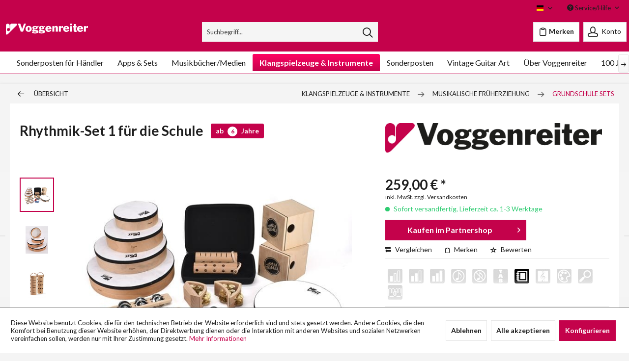

--- FILE ---
content_type: text/html; charset=UTF-8
request_url: https://www.voggenreiter.de/klangspielzeuge-instrumente/musikalische-frueherziehung/grundschule-sets/562/rhythmik-set-1-fuer-die-schule
body_size: 18695
content:
<!DOCTYPE html> <html class="no-js" lang="de" itemscope="itemscope" itemtype="https://schema.org/WebPage"> <head> <meta charset="utf-8"> <meta name="author" content="" /> <meta name="robots" content="index,follow" /> <meta name="revisit-after" content="15 days" /> <meta name="keywords" content="Klang, liegt, Hand, Tube-Shaker, Kazoojon, ganz, vorne, eines, edler, Mit, geschwungenem, Tri-Angle-Design, bequem, lässt, leicht, Diese, einzigartige, Zusammenstellung, enthält, innovative" /> <meta name="description" content="Diese einzigartige Zusammenstellung enthält neue und innovative Percussion-Instrumente sowie die altbekannten „Klassiker“. Die Tube-Shaker oder auch …" /> <meta property="og:type" content="product" /> <meta property="og:site_name" content="Voggenreiter Verlag GmbH" /> <meta property="og:url" content="https://www.voggenreiter.de/klangspielzeuge-instrumente/musikalische-frueherziehung/grundschule-sets/562/rhythmik-set-1-fuer-die-schule" /> <meta property="og:title" content="Rhythmik-Set 1 für die Schule" /> <meta property="og:description" content="Diese einzigartige Zusammenstellung enthält neue und innovative Percussion-Instrumente sowie die altbekannten „Klassiker“. Die Tube-Shaker oder auch…" /> <meta property="og:image" content="https://www.voggenreiter.de/media/image/f9/a1/8b/4250258313100iGUX39Ekj7Tyo.jpg" /> <meta property="product:brand" content="Voggenreiter" /> <meta property="product:price" content="259,00" /> <meta property="product:product_link" content="https://www.voggenreiter.de/klangspielzeuge-instrumente/musikalische-frueherziehung/grundschule-sets/562/rhythmik-set-1-fuer-die-schule" /> <meta name="twitter:card" content="product" /> <meta name="twitter:site" content="Voggenreiter Verlag GmbH" /> <meta name="twitter:title" content="Rhythmik-Set 1 für die Schule" /> <meta name="twitter:description" content="Diese einzigartige Zusammenstellung enthält neue und innovative Percussion-Instrumente sowie die altbekannten „Klassiker“. Die Tube-Shaker oder auch…" /> <meta name="twitter:image" content="https://www.voggenreiter.de/media/image/f9/a1/8b/4250258313100iGUX39Ekj7Tyo.jpg" /> <meta itemprop="copyrightHolder" content="Voggenreiter Verlag GmbH" /> <meta itemprop="copyrightYear" content="2014" /> <meta itemprop="isFamilyFriendly" content="True" /> <meta itemprop="image" content="https://www.voggenreiter.de/media/vector/8d/c3/c3/voggenreiter-logo-white.svg" /> <meta name="viewport" content="width=device-width, initial-scale=1.0"> <meta name="mobile-web-app-capable" content="yes"> <meta name="apple-mobile-web-app-title" content="Voggenreiter Verlag GmbH"> <meta name="apple-mobile-web-app-capable" content="yes"> <meta name="apple-mobile-web-app-status-bar-style" content="default"> <link rel="apple-touch-icon-precomposed" href="https://www.voggenreiter.de/media/image/e6/4c/84/apple-touch-icon.png"> <link rel="shortcut icon" href="https://www.voggenreiter.de/media/unknown/08/28/be/favicon1DP0zcZz9rCSH.ico"> <meta name="msapplication-navbutton-color" content="#c4024b" /> <meta name="application-name" content="Voggenreiter Verlag GmbH" /> <meta name="msapplication-starturl" content="https://www.voggenreiter.de/" /> <meta name="msapplication-window" content="width=1024;height=768" /> <meta name="msapplication-TileImage" content="https://www.voggenreiter.de/media/image/76/92/07/windows-tile.png"> <meta name="msapplication-TileColor" content="#c4024b"> <meta name="theme-color" content="#c4024b" /> <link rel="canonical" href="https://www.voggenreiter.de/klangspielzeuge-instrumente/musikalische-frueherziehung/grundschule-sets/562/rhythmik-set-1-fuer-die-schule" /> <title itemprop="name">Rhythmik-Set 1 für die Schule | Grundschule Sets | Musikalische Früherziehung | Klangspielzeuge & Instrumente | Voggenreiter Verlag GmbH</title> <link href="/web/cache/1689331807_3c401bbd67d5e7f72d146b4fcad93a14.css" media="all" rel="stylesheet" type="text/css" /> </head> <body class="is--ctl-detail is--act-index" > <div data-paypalUnifiedMetaDataContainer="true" data-paypalUnifiedRestoreOrderNumberUrl="https://www.voggenreiter.de/widgets/PaypalUnifiedOrderNumber/restoreOrderNumber" class="is--hidden"> </div> <div class="page-wrap"> <noscript class="noscript-main"> <div class="alert is--warning"> <div class="alert--icon"> <i class="icon--element icon--warning"></i> </div> <div class="alert--content"> Um Voggenreiter&#x20;Verlag&#x20;GmbH in vollem Umfang nutzen zu k&ouml;nnen, empfehlen wir Ihnen Javascript in Ihrem Browser zu aktiveren. </div> </div> </noscript> <header class="header-main"> <div class="top-bar"> <div class="container block-group"> <nav class="top-bar--navigation block" role="menubar">  <div class="top-bar--language navigation--entry"> <form method="post" class="language--form"> <div class="field--select"> <div class="language--flag de_DE">Voggenreiter</div> <div class="select-field"> <select name="__shop" class="language--select" data-auto-submit="true"> <option value="1" selected="selected"> Voggenreiter </option> <option value="2" > Voggenreiter EN </option> </select> </div> <input type="hidden" name="__redirect" value="1"> </div> </form> </div>  <div class="navigation--entry entry--compare is--hidden" role="menuitem" aria-haspopup="true" data-drop-down-menu="true">   </div> <div class="navigation--entry entry--service has--drop-down" role="menuitem" aria-haspopup="true" data-drop-down-menu="true"> <i class="icon--service"></i> Service/Hilfe <ul class="service--list is--rounded" role="menu"> <li class="service--entry" role="menuitem"> <a class="service--link" href="https://www.voggenreiter.de/100-jahre-verlags-chronik" title="100 Jahre Verlags Chronik" > 100 Jahre Verlags Chronik </a> </li> <li class="service--entry" role="menuitem"> <a class="service--link" href="/registerFC/index/sValidation/H" title="Anmeldung für Händler" > Anmeldung für Händler </a> </li> <li class="service--entry" role="menuitem"> <a class="service--link" href="javascript:openCookieConsentManager()" title="Cookie-Einstellungen" > Cookie-Einstellungen </a> </li> <li class="service--entry" role="menuitem"> <a class="service--link" href="https://www.voggenreiter.de/wandergitarre" title="Wandergitarre" target="_parent"> Wandergitarre </a> </li> <li class="service--entry" role="menuitem"> <a class="service--link" href="https://www.voggenreiter.de/kataloge/catalogue" title="Kataloge/Catalogue" > Kataloge/Catalogue </a> </li> <li class="service--entry" role="menuitem"> <a class="service--link" href="https://www.voggenreiter.de/ueber-voggenreiter" title="Über Voggenreiter" > Über Voggenreiter </a> </li> <li class="service--entry" role="menuitem"> <a class="service--link" href="https://www.voggenreiter.de/kontaktformular" title="Kontakt" target="_self"> Kontakt </a> </li> <li class="service--entry" role="menuitem"> <a class="service--link" href="https://www.voggenreiter.de/datenschutz" title="Datenschutz" > Datenschutz </a> </li> <li class="service--entry" role="menuitem"> <a class="service--link" href="https://www.voggenreiter.de/impressum" title="Impressum" > Impressum </a> </li> </ul> </div> </nav> </div> </div> <div class="container header--navigation"> <div class="logo-main block-group" role="banner"> <div class="logo--shop block"> <a class="logo--link" href="https://www.voggenreiter.de/" title="Voggenreiter Verlag GmbH - zur Startseite wechseln"> <picture> <source srcset="https://www.voggenreiter.de/media/vector/8d/c3/c3/voggenreiter-logo-white.svg" media="(min-width: 78.75em)"> <source srcset="https://www.voggenreiter.de/media/vector/8d/c3/c3/voggenreiter-logo-white.svg" media="(min-width: 64em)"> <source srcset="https://www.voggenreiter.de/media/vector/8d/c3/c3/voggenreiter-logo-white.svg" media="(min-width: 48em)"> <img srcset="https://www.voggenreiter.de/media/vector/8d/c3/c3/voggenreiter-logo-white.svg" alt="Voggenreiter Verlag GmbH - zur Startseite wechseln" /> </picture> </a> </div> </div> <nav class="shop--navigation block-group"> <ul class="navigation--list block-group" role="menubar"> <li class="navigation--entry entry--menu-left" role="menuitem"> <a class="entry--link entry--trigger btn is--icon-left" href="#offcanvas--left" data-offcanvas="true" data-offCanvasSelector=".sidebar-main" aria-label="Menü"> <i class="icon--menu"></i> Menü </a> </li> <li class="navigation--entry entry--search" role="menuitem" data-search="true" aria-haspopup="true" data-minLength="2"> <a class="btn entry--link entry--trigger" href="#show-hide--search" title="Suche anzeigen / schließen" aria-label="Suche anzeigen / schließen"> <i class="icon--search"></i> <span class="search--display">Suchen</span> </a> <form action="/search" method="get" class="main-search--form"> <input type="search" name="sSearch" aria-label="Suchbegriff..." class="main-search--field" autocomplete="off" autocapitalize="off" placeholder="Suchbegriff..." maxlength="30" /> <button type="submit" class="main-search--button" aria-label="Suchen"> <i class="icon--search"></i> <span class="main-search--text">Suchen</span> </button> <div class="form--ajax-loader">&nbsp;</div> </form> <div class="main-search--results"></div> </li>  <li class="navigation--entry entry--notepad" role="menuitem"> <a href="https://www.voggenreiter.de/note" title="Merken" class="btn"> <i class="icon--heart"></i> <span class="notepad--display"> Merken </span> </a> </li> <li class="navigation--entry entry--account with-slt" role="menuitem" data-offcanvas="true" data-offCanvasSelector=".account--dropdown-navigation"> <a href="https://www.voggenreiter.de/account" title="Konto" aria-label="Konto" class="btn is--icon-left entry--link account--link"> <i class="icon--account"></i> <span class="account--display"> Konto </span> </a> <div class="account--dropdown-navigation"> <div class="navigation--smartphone"> <div class="entry--close-off-canvas"> <a href="#close-account-menu" class="account--close-off-canvas" title="Menü schließen" aria-label="Menü schließen"> Menü schließen <i class="icon--arrow-right"></i> </a> </div> </div> <div class="account--menu is--rounded is--personalized"> <span class="navigation--headline"> Konto </span> <div class="account--menu-container"> <ul class="sidebar--navigation navigation--list is--level0 show--active-items"> <li class="navigation--entry"> <span class="navigation--signin"> <a href="https://www.voggenreiter.de/account#hide-registration" class="blocked--link btn is--primary navigation--signin-btn" data-collapseTarget="#registration" data-action="close"> Anmelden </a> <span class="navigation--register"> oder <a href="https://www.voggenreiter.de/account#show-registration" class="blocked--link" data-collapseTarget="#registration" data-action="open"> registrieren </a> </span> </span> </li> <li class="navigation--entry"> <a href="https://www.voggenreiter.de/account" title="Übersicht" class="navigation--link"> Übersicht </a> </li> <li class="navigation--entry"> <a href="https://www.voggenreiter.de/account/profile" title="Persönliche Daten" class="navigation--link" rel="nofollow"> Persönliche Daten </a> </li> <li class="navigation--entry"> <a href="https://www.voggenreiter.de/address/index/sidebar/" title="Adressen" class="navigation--link" rel="nofollow"> Adressen </a> </li> <li class="navigation--entry"> <a href="https://www.voggenreiter.de/account/payment" title="Zahlungsarten" class="navigation--link" rel="nofollow"> Zahlungsarten </a> </li> <li class="navigation--entry"> <a href="https://www.voggenreiter.de/account/orders" title="Bestellungen" class="navigation--link" rel="nofollow"> Bestellungen </a> </li> <li class="navigation--entry"> <a href="https://www.voggenreiter.de/note" title="Merken" class="navigation--link" rel="nofollow"> Merken </a> </li> </ul> </div> </div> </div> </li>  </ul> </nav> <div class="container--ajax-cart" data-collapse-cart="true" data-displayMode="offcanvas"></div> </div> </header> <nav class="navigation-main"> <div class="container" data-menu-scroller="true" data-listSelector=".navigation--list.container" data-viewPortSelector=".navigation--list-wrapper"> <div class="navigation--list-wrapper"> <ul class="navigation--list container" role="menubar" itemscope="itemscope" itemtype="https://schema.org/SiteNavigationElement"> <li class="navigation--entry" role="menuitem"><a class="navigation--link" href="https://www.voggenreiter.de/sonderposten-fuer-haendler/" title="Sonderposten für Händler" aria-label="Sonderposten für Händler" itemprop="url"><span itemprop="name">Sonderposten für Händler</span></a></li><li class="navigation--entry" role="menuitem"><a class="navigation--link" href="https://www.voggenreiter.de/apps-sets/" title="Apps & Sets" aria-label="Apps & Sets" itemprop="url"><span itemprop="name">Apps & Sets</span></a></li><li class="navigation--entry" role="menuitem"><a class="navigation--link" href="https://www.voggenreiter.de/musikbuechermedien/" title="Musikbücher/Medien" aria-label="Musikbücher/Medien" itemprop="url"><span itemprop="name">Musikbücher/Medien</span></a></li><li class="navigation--entry is--active" role="menuitem"><a class="navigation--link is--active" href="https://www.voggenreiter.de/klangspielzeuge-instrumente/" title="Klangspielzeuge & Instrumente" aria-label="Klangspielzeuge & Instrumente" itemprop="url"><span itemprop="name">Klangspielzeuge & Instrumente</span></a></li><li class="navigation--entry" role="menuitem"><a class="navigation--link" href="https://www.voggenreiter.de/sonderposten/" title="Sonderposten" aria-label="Sonderposten" itemprop="url"><span itemprop="name">Sonderposten</span></a></li><li class="navigation--entry" role="menuitem"><a class="navigation--link" href="https://www.voggenreiter.de/vintage-guitar-art/" title="Vintage Guitar Art" aria-label="Vintage Guitar Art" itemprop="url"><span itemprop="name">Vintage Guitar Art</span></a></li><li class="navigation--entry" role="menuitem"><a class="navigation--link" href="https://www.voggenreiter.de/ueber-voggenreiter/" title="Über Voggenreiter" aria-label="Über Voggenreiter" itemprop="url"><span itemprop="name">Über Voggenreiter</span></a></li><li class="navigation--entry" role="menuitem"><a class="navigation--link" href="https://www.voggenreiter.de/100-jahre-verlags-chronik-wandergitarre/" title="100 Jahre Verlags Chronik Wandergitarre" aria-label="100 Jahre Verlags Chronik Wandergitarre" itemprop="url"><span itemprop="name">100 Jahre Verlags Chronik Wandergitarre</span></a></li><li class="navigation--entry" role="menuitem"><a class="navigation--link" href="https://www.voggenreiter.de/kataloge-catalogue/" title="Kataloge / Catalogue" aria-label="Kataloge / Catalogue" itemprop="url"><span itemprop="name">Kataloge / Catalogue</span></a></li><li class="navigation--entry" role="menuitem"><a class="navigation--link" href="https://www.voggenreiter.de/english/" title="English" aria-label="English" itemprop="url"><span itemprop="name">English</span></a></li><li class="navigation--entry" role="menuitem"><a class="navigation--link" href="https://www.voggenreiter.de/blog/" title="Blog" aria-label="Blog" itemprop="url"><span itemprop="name">Blog</span></a></li><li class="navigation--entry" role="menuitem"><a class="navigation--link" href="https://daten.voggenreiter.de/webdownload/" title="Downloads" aria-label="Downloads" itemprop="url" target="_blank" rel="nofollow noopener"><span itemprop="name">Downloads</span></a></li> </ul> </div> <div class="advanced-menu" data-advanced-menu="true" data-hoverDelay="250"> <div class="menu--container"> <div class="button-container"> <a href="https://www.voggenreiter.de/sonderposten-fuer-haendler/" class="button--category" aria-label="Zur Kategorie Sonderposten für Händler" title="Zur Kategorie Sonderposten für Händler"> <i class="icon--arrow-right"></i> Zur Kategorie Sonderposten für Händler </a> <span class="button--close"> <i class="icon--cross"></i> </span> </div> </div> <div class="menu--container"> <div class="button-container"> <a href="https://www.voggenreiter.de/apps-sets/" class="button--category" aria-label="Zur Kategorie Apps &amp; Sets" title="Zur Kategorie Apps &amp; Sets"> <i class="icon--arrow-right"></i> Zur Kategorie Apps & Sets </a> <span class="button--close"> <i class="icon--cross"></i> </span> </div> <div class="content--wrapper has--content"> <ul class="menu--list menu--level-0 columns--4" style="width: 100%;"> <li class="menu--list-item item--level-0" style="width: 100%"> <a href="https://www.voggenreiter.de/apps-sets/hello-music/" class="menu--list-item-link" aria-label="Hello Music" title="Hello Music">Hello Music</a> </li> <li class="menu--list-item item--level-0" style="width: 100%"> <a href="https://www.voggenreiter.de/apps-sets/baby-composer/" class="menu--list-item-link" aria-label="Baby Composer" title="Baby Composer">Baby Composer</a> </li> <li class="menu--list-item item--level-0" style="width: 100%"> <a href="https://www.voggenreiter.de/apps-sets/rhythmic-village/" class="menu--list-item-link" aria-label="Rhythmic Village" title="Rhythmic Village">Rhythmic Village</a> </li> <li class="menu--list-item item--level-0" style="width: 100%"> <a href="https://www.voggenreiter.de/apps-sets/flute-master/" class="menu--list-item-link" aria-label="Flute Master" title="Flute Master">Flute Master</a> </li> </ul> </div> </div> <div class="menu--container"> <div class="button-container"> <a href="https://www.voggenreiter.de/musikbuechermedien/" class="button--category" aria-label="Zur Kategorie Musikbücher/Medien" title="Zur Kategorie Musikbücher/Medien"> <i class="icon--arrow-right"></i> Zur Kategorie Musikbücher/Medien </a> <span class="button--close"> <i class="icon--cross"></i> </span> </div> <div class="content--wrapper has--content"> <ul class="menu--list menu--level-0 columns--4" style="width: 100%;"> <li class="menu--list-item item--level-0" style="width: 100%"> <a href="https://www.voggenreiter.de/musikbuechermedien/saiteninstrumente/" class="menu--list-item-link" aria-label="Saiteninstrumente" title="Saiteninstrumente">Saiteninstrumente</a> <ul class="menu--list menu--level-1 columns--4"> <li class="menu--list-item item--level-1"> <a href="https://www.voggenreiter.de/musikbuechermedien/saiteninstrumente/akustik-gitarre/" class="menu--list-item-link" aria-label="Akustik-Gitarre" title="Akustik-Gitarre">Akustik-Gitarre</a> </li> <li class="menu--list-item item--level-1"> <a href="https://www.voggenreiter.de/musikbuechermedien/saiteninstrumente/e-gitarre/" class="menu--list-item-link" aria-label="E-Gitarre" title="E-Gitarre">E-Gitarre</a> </li> <li class="menu--list-item item--level-1"> <a href="https://www.voggenreiter.de/musikbuechermedien/saiteninstrumente/e-bass/" class="menu--list-item-link" aria-label="E-Bass" title="E-Bass">E-Bass</a> </li> <li class="menu--list-item item--level-1"> <a href="https://www.voggenreiter.de/musikbuechermedien/saiteninstrumente/ukulele/" class="menu--list-item-link" aria-label="Ukulele" title="Ukulele">Ukulele</a> </li> <li class="menu--list-item item--level-1"> <a href="https://www.voggenreiter.de/musikbuechermedien/saiteninstrumente/mandoline-banjo/" class="menu--list-item-link" aria-label="Mandoline, Banjo" title="Mandoline, Banjo">Mandoline, Banjo</a> </li> <li class="menu--list-item item--level-1"> <a href="https://www.voggenreiter.de/musikbuechermedien/saiteninstrumente/violine/" class="menu--list-item-link" aria-label="Violine" title="Violine">Violine</a> </li> </ul> </li> <li class="menu--list-item item--level-0" style="width: 100%"> <a href="https://www.voggenreiter.de/musikbuechermedien/tasteninstrumente/" class="menu--list-item-link" aria-label="Tasteninstrumente" title="Tasteninstrumente">Tasteninstrumente</a> <ul class="menu--list menu--level-1 columns--4"> <li class="menu--list-item item--level-1"> <a href="https://www.voggenreiter.de/musikbuechermedien/tasteninstrumente/klavier/" class="menu--list-item-link" aria-label="Klavier" title="Klavier">Klavier</a> </li> <li class="menu--list-item item--level-1"> <a href="https://www.voggenreiter.de/musikbuechermedien/tasteninstrumente/akkordeon/" class="menu--list-item-link" aria-label="Akkordeon" title="Akkordeon">Akkordeon</a> </li> <li class="menu--list-item item--level-1"> <a href="https://www.voggenreiter.de/musikbuechermedien/tasteninstrumente/keyboard/" class="menu--list-item-link" aria-label="Keyboard" title="Keyboard">Keyboard</a> </li> </ul> </li> <li class="menu--list-item item--level-0" style="width: 100%"> <a href="https://www.voggenreiter.de/musikbuechermedien/gesangvocals/" class="menu--list-item-link" aria-label="Gesang/Vocals" title="Gesang/Vocals">Gesang/Vocals</a> </li> <li class="menu--list-item item--level-0" style="width: 100%"> <a href="https://www.voggenreiter.de/musikbuechermedien/schlagzeugpercussion/" class="menu--list-item-link" aria-label="Schlagzeug/Percussion" title="Schlagzeug/Percussion">Schlagzeug/Percussion</a> <ul class="menu--list menu--level-1 columns--4"> <li class="menu--list-item item--level-1"> <a href="https://www.voggenreiter.de/musikbuechermedien/schlagzeugpercussion/schlagzeugdrums/" class="menu--list-item-link" aria-label="Schlagzeug/Drums" title="Schlagzeug/Drums">Schlagzeug/Drums</a> </li> <li class="menu--list-item item--level-1"> <a href="https://www.voggenreiter.de/musikbuechermedien/schlagzeugpercussion/percussion/" class="menu--list-item-link" aria-label="Percussion" title="Percussion">Percussion</a> </li> </ul> </li> <li class="menu--list-item item--level-0" style="width: 100%"> <a href="https://www.voggenreiter.de/musikbuechermedien/blasinstrumente/" class="menu--list-item-link" aria-label="Blasinstrumente" title="Blasinstrumente">Blasinstrumente</a> <ul class="menu--list menu--level-1 columns--4"> <li class="menu--list-item item--level-1"> <a href="https://www.voggenreiter.de/musikbuechermedien/blasinstrumente/mundharmonikabluesharp/" class="menu--list-item-link" aria-label="Mundharmonika/Bluesharp" title="Mundharmonika/Bluesharp">Mundharmonika/Bluesharp</a> </li> <li class="menu--list-item item--level-1"> <a href="https://www.voggenreiter.de/musikbuechermedien/blasinstrumente//" class="menu--list-item-link" aria-label="" title=""></a> </li> <li class="menu--list-item item--level-1"> <a href="https://www.voggenreiter.de/musikbuechermedien/blasinstrumente/saxophon/" class="menu--list-item-link" aria-label="Saxophon" title="Saxophon">Saxophon</a> </li> <li class="menu--list-item item--level-1"> <a href="https://www.voggenreiter.de/musikbuechermedien/blasinstrumente/klarinette/" class="menu--list-item-link" aria-label="Klarinette" title="Klarinette">Klarinette</a> </li> <li class="menu--list-item item--level-1"> <a href="https://www.voggenreiter.de/musikbuechermedien/blasinstrumente/blockfloete/" class="menu--list-item-link" aria-label="Blockflöte" title="Blockflöte">Blockflöte</a> </li> <li class="menu--list-item item--level-1"> <a href="https://www.voggenreiter.de/musikbuechermedien/blasinstrumente/querfloete/" class="menu--list-item-link" aria-label="Querflöte" title="Querflöte">Querflöte</a> </li> <li class="menu--list-item item--level-1"> <a href="https://www.voggenreiter.de/musikbuechermedien/blasinstrumente/trompete/" class="menu--list-item-link" aria-label="Trompete" title="Trompete">Trompete</a> </li> </ul> </li> <li class="menu--list-item item--level-0" style="width: 100%"> <a href="https://www.voggenreiter.de/musikbuechermedien/musiktheorie-harmonielehre-songwriting/" class="menu--list-item-link" aria-label="Musiktheorie, Harmonielehre, Songwriting" title="Musiktheorie, Harmonielehre, Songwriting">Musiktheorie, Harmonielehre, Songwriting</a> </li> <li class="menu--list-item item--level-0" style="width: 100%"> <a href="https://www.voggenreiter.de/musikbuechermedien/liederbuechersongbooks/" class="menu--list-item-link" aria-label="Liederbücher/Songbooks" title="Liederbücher/Songbooks">Liederbücher/Songbooks</a> <ul class="menu--list menu--level-1 columns--4"> <li class="menu--list-item item--level-1"> <a href="https://www.voggenreiter.de/musikbuechermedien/liederbuechersongbooks/weihnachten/" class="menu--list-item-link" aria-label="Weihnachten" title="Weihnachten">Weihnachten</a> </li> </ul> </li> <li class="menu--list-item item--level-0" style="width: 100%"> <a href="https://www.voggenreiter.de/musikbuechermedien/poster-fuer-musiker/" class="menu--list-item-link" aria-label="Poster für Musiker" title="Poster für Musiker">Poster für Musiker</a> </li> <li class="menu--list-item item--level-0" style="width: 100%"> <a href="https://www.voggenreiter.de/musikbuechermedien/musikbuecher-fuer-kinder/" class="menu--list-item-link" aria-label="Musikbücher für Kinder" title="Musikbücher für Kinder">Musikbücher für Kinder</a> </li> </ul> </div> </div> <div class="menu--container"> <div class="button-container"> <a href="https://www.voggenreiter.de/klangspielzeuge-instrumente/" class="button--category" aria-label="Zur Kategorie Klangspielzeuge &amp; Instrumente" title="Zur Kategorie Klangspielzeuge &amp; Instrumente"> <i class="icon--arrow-right"></i> Zur Kategorie Klangspielzeuge & Instrumente </a> <span class="button--close"> <i class="icon--cross"></i> </span> </div> <div class="content--wrapper has--content"> <ul class="menu--list menu--level-0 columns--4" style="width: 100%;"> <li class="menu--list-item item--level-0" style="width: 100%"> <a href="https://www.voggenreiter.de/klangspielzeuge-instrumente/klangspielzeug-fuer-kleine/" class="menu--list-item-link" aria-label="Klangspielzeug für Kleine " title="Klangspielzeug für Kleine ">Klangspielzeug für Kleine </a> <ul class="menu--list menu--level-1 columns--4"> <li class="menu--list-item item--level-1"> <a href="https://www.voggenreiter.de/klangspielzeuge-instrumente/klangspielzeug-fuer-kleine/musik-fuer-kleine-premium-ab-12-monate/" class="menu--list-item-link" aria-label="Musik für Kleine - Premium (ab 12 Monate)" title="Musik für Kleine - Premium (ab 12 Monate)">Musik für Kleine - Premium (ab 12 Monate)</a> </li> <li class="menu--list-item item--level-1"> <a href="https://www.voggenreiter.de/klangspielzeuge-instrumente/klangspielzeug-fuer-kleine/musik-fuer-kleine-0-3-jahre/" class="menu--list-item-link" aria-label="Musik für Kleine (0-3 Jahre)" title="Musik für Kleine (0-3 Jahre)">Musik für Kleine (0-3 Jahre)</a> </li> </ul> </li> <li class="menu--list-item item--level-0" style="width: 100%"> <a href="https://www.voggenreiter.de/klangspielzeuge-instrumente/musikalische-frueherziehung/" class="menu--list-item-link" aria-label="Musikalische Früherziehung" title="Musikalische Früherziehung">Musikalische Früherziehung</a> <ul class="menu--list menu--level-1 columns--4"> <li class="menu--list-item item--level-1"> <a href="https://www.voggenreiter.de/klangspielzeuge-instrumente/musikalische-frueherziehung/percussion/" class="menu--list-item-link" aria-label="Percussion" title="Percussion">Percussion</a> </li> <li class="menu--list-item item--level-1"> <a href="https://www.voggenreiter.de/klangspielzeuge-instrumente/musikalische-frueherziehung/blockfloetesaxonett/" class="menu--list-item-link" aria-label="Blockflöte/Saxonett" title="Blockflöte/Saxonett">Blockflöte/Saxonett</a> </li> <li class="menu--list-item item--level-1"> <a href="https://www.voggenreiter.de/klangspielzeuge-instrumente/musikalische-frueherziehung/mundharmonikaharp/" class="menu--list-item-link" aria-label="Mundharmonika/Harp" title="Mundharmonika/Harp">Mundharmonika/Harp</a> </li> <li class="menu--list-item item--level-1"> <a href="https://www.voggenreiter.de/klangspielzeuge-instrumente/musikalische-frueherziehung/ukulele/" class="menu--list-item-link" aria-label="Ukulele" title="Ukulele">Ukulele</a> </li> <li class="menu--list-item item--level-1"> <a href="https://www.voggenreiter.de/klangspielzeuge-instrumente/musikalische-frueherziehung/gitarre/" class="menu--list-item-link" aria-label="Gitarre" title="Gitarre">Gitarre</a> </li> <li class="menu--list-item item--level-1"> <a href="https://www.voggenreiter.de/klangspielzeuge-instrumente/musikalische-frueherziehung/floetenpfeifen/" class="menu--list-item-link" aria-label="Flöten/Pfeifen" title="Flöten/Pfeifen">Flöten/Pfeifen</a> </li> <li class="menu--list-item item--level-1"> <a href="https://www.voggenreiter.de/klangspielzeuge-instrumente/musikalische-frueherziehung/vorlese-bilderbuecher-mit-instrumenten-hoer-cds/" class="menu--list-item-link" aria-label="Vorlese-Bilderbücher mit Instrumenten &amp; Hör-CDs" title="Vorlese-Bilderbücher mit Instrumenten &amp; Hör-CDs">Vorlese-Bilderbücher mit Instrumenten & Hör-CDs</a> </li> <li class="menu--list-item item--level-1"> <a href="https://www.voggenreiter.de/klangspielzeuge-instrumente/musikalische-frueherziehung/akkordeon/" class="menu--list-item-link" aria-label="Akkordeon" title="Akkordeon">Akkordeon</a> </li> <li class="menu--list-item item--level-1"> <a href="https://www.voggenreiter.de/klangspielzeuge-instrumente/musikalische-frueherziehung/glockenspiele/" class="menu--list-item-link" aria-label="Glockenspiele" title="Glockenspiele">Glockenspiele</a> </li> <li class="menu--list-item item--level-1"> <a href="https://www.voggenreiter.de/klangspielzeuge-instrumente/musikalische-frueherziehung/grundschule-sets/" class="menu--list-item-link" aria-label="Grundschule Sets" title="Grundschule Sets">Grundschule Sets</a> </li> <li class="menu--list-item item--level-1"> <a href="https://www.voggenreiter.de/klangspielzeuge-instrumente/musikalische-frueherziehung/kindergarten-sets/" class="menu--list-item-link" aria-label="Kindergarten Sets" title="Kindergarten Sets">Kindergarten Sets</a> </li> </ul> </li> <li class="menu--list-item item--level-0" style="width: 100%"> <a href="https://www.voggenreiter.de/klangspielzeuge-instrumente/instrumente-und-sets/" class="menu--list-item-link" aria-label="Instrumente und Sets " title="Instrumente und Sets ">Instrumente und Sets </a> <ul class="menu--list menu--level-1 columns--4"> <li class="menu--list-item item--level-1"> <a href="https://www.voggenreiter.de/klangspielzeuge-instrumente/instrumente-und-sets/gitarre/" class="menu--list-item-link" aria-label="Gitarre" title="Gitarre">Gitarre</a> </li> <li class="menu--list-item item--level-1"> <a href="https://www.voggenreiter.de/klangspielzeuge-instrumente/instrumente-und-sets/konzert-gitarre/" class="menu--list-item-link" aria-label="Konzert-Gitarre" title="Konzert-Gitarre">Konzert-Gitarre</a> </li> <li class="menu--list-item item--level-1"> <a href="https://www.voggenreiter.de/klangspielzeuge-instrumente/instrumente-und-sets/e-gitarre/" class="menu--list-item-link" aria-label="E-Gitarre" title="E-Gitarre">E-Gitarre</a> </li> <li class="menu--list-item item--level-1"> <a href="https://www.voggenreiter.de/klangspielzeuge-instrumente/instrumente-und-sets/ukulele/" class="menu--list-item-link" aria-label="Ukulele" title="Ukulele">Ukulele</a> </li> <li class="menu--list-item item--level-1"> <a href="https://www.voggenreiter.de/klangspielzeuge-instrumente/instrumente-und-sets/percussion/" class="menu--list-item-link" aria-label="Percussion" title="Percussion">Percussion</a> </li> <li class="menu--list-item item--level-1"> <a href="https://www.voggenreiter.de/klangspielzeuge-instrumente/instrumente-und-sets/cajonkazoojon/" class="menu--list-item-link" aria-label="Cajon/Kazoojon" title="Cajon/Kazoojon">Cajon/Kazoojon</a> </li> <li class="menu--list-item item--level-1"> <a href="https://www.voggenreiter.de/klangspielzeuge-instrumente/instrumente-und-sets/solventuri-xylophone-und-glockenspiele/" class="menu--list-item-link" aria-label="Solventuri Xylophone und Glockenspiele" title="Solventuri Xylophone und Glockenspiele">Solventuri Xylophone und Glockenspiele</a> </li> <li class="menu--list-item item--level-1"> <a href="https://www.voggenreiter.de/klangspielzeuge-instrumente/instrumente-und-sets/spieluhren/" class="menu--list-item-link" aria-label="Spieluhren" title="Spieluhren">Spieluhren</a> </li> <li class="menu--list-item item--level-1"> <a href="https://www.voggenreiter.de/klangspielzeuge-instrumente/instrumente-und-sets/schul-sets/" class="menu--list-item-link" aria-label="Schul Sets" title="Schul Sets">Schul Sets</a> </li> <li class="menu--list-item item--level-1"> <a href="https://www.voggenreiter.de/klangspielzeuge-instrumente/instrumente-und-sets/zubehoer/" class="menu--list-item-link" aria-label="Zubehör" title="Zubehör">Zubehör</a> </li> </ul> </li> </ul> </div> </div> <div class="menu--container"> <div class="button-container"> <a href="https://www.voggenreiter.de/sonderposten/" class="button--category" aria-label="Zur Kategorie Sonderposten" title="Zur Kategorie Sonderposten"> <i class="icon--arrow-right"></i> Zur Kategorie Sonderposten </a> <span class="button--close"> <i class="icon--cross"></i> </span> </div> </div> <div class="menu--container"> <div class="button-container"> <a href="https://www.voggenreiter.de/vintage-guitar-art/" class="button--category" aria-label="Zur Kategorie Vintage Guitar Art" title="Zur Kategorie Vintage Guitar Art"> <i class="icon--arrow-right"></i> Zur Kategorie Vintage Guitar Art </a> <span class="button--close"> <i class="icon--cross"></i> </span> </div> </div> <div class="menu--container"> <div class="button-container"> <a href="https://www.voggenreiter.de/ueber-voggenreiter/" class="button--category" aria-label="Zur Kategorie Über Voggenreiter" title="Zur Kategorie Über Voggenreiter"> <i class="icon--arrow-right"></i> Zur Kategorie Über Voggenreiter </a> <span class="button--close"> <i class="icon--cross"></i> </span> </div> </div> <div class="menu--container"> <div class="button-container"> <a href="https://www.voggenreiter.de/100-jahre-verlags-chronik-wandergitarre/" class="button--category" aria-label="Zur Kategorie 100 Jahre Verlags Chronik Wandergitarre" title="Zur Kategorie 100 Jahre Verlags Chronik Wandergitarre"> <i class="icon--arrow-right"></i> Zur Kategorie 100 Jahre Verlags Chronik Wandergitarre </a> <span class="button--close"> <i class="icon--cross"></i> </span> </div> </div> <div class="menu--container"> <div class="button-container"> <a href="https://www.voggenreiter.de/kataloge-catalogue/" class="button--category" aria-label="Zur Kategorie Kataloge / Catalogue" title="Zur Kategorie Kataloge / Catalogue"> <i class="icon--arrow-right"></i> Zur Kategorie Kataloge / Catalogue </a> <span class="button--close"> <i class="icon--cross"></i> </span> </div> </div> <div class="menu--container"> <div class="button-container"> <a href="https://www.voggenreiter.de/english/" class="button--category" aria-label="Zur Kategorie English" title="Zur Kategorie English"> <i class="icon--arrow-right"></i> Zur Kategorie English </a> <span class="button--close"> <i class="icon--cross"></i> </span> </div> </div> <div class="menu--container"> <div class="button-container"> <a href="https://www.voggenreiter.de/blog/" class="button--category" aria-label="Zur Kategorie Blog" title="Zur Kategorie Blog"> <i class="icon--arrow-right"></i> Zur Kategorie Blog </a> <span class="button--close"> <i class="icon--cross"></i> </span> </div> <div class="content--wrapper has--content"> <ul class="menu--list menu--level-0 columns--4" style="width: 100%;"> <li class="menu--list-item item--level-0" style="width: 100%"> <a href="https://www.voggenreiter.de/blog/gitarre/" class="menu--list-item-link" aria-label="Gitarre" title="Gitarre">Gitarre</a> </li> <li class="menu--list-item item--level-0" style="width: 100%"> <a href="https://www.voggenreiter.de/blog/ukulele/" class="menu--list-item-link" aria-label="Ukulele" title="Ukulele">Ukulele</a> </li> <li class="menu--list-item item--level-0" style="width: 100%"> <a href="https://www.voggenreiter.de/blog/gesangstimme/" class="menu--list-item-link" aria-label="Gesang/Stimme" title="Gesang/Stimme">Gesang/Stimme</a> </li> <li class="menu--list-item item--level-0" style="width: 100%"> <a href="https://www.voggenreiter.de/blog/saxophon/" class="menu--list-item-link" aria-label="Saxophon" title="Saxophon">Saxophon</a> </li> <li class="menu--list-item item--level-0" style="width: 100%"> <a href="https://www.voggenreiter.de/blog/musikalische-frueherziehung/" class="menu--list-item-link" aria-label="Musikalische Früherziehung" title="Musikalische Früherziehung">Musikalische Früherziehung</a> </li> <li class="menu--list-item item--level-0" style="width: 100%"> <a href="https://www.voggenreiter.de/blog/e-gitarre/" class="menu--list-item-link" aria-label="E-Gitarre" title="E-Gitarre">E-Gitarre</a> </li> </ul> </div> </div> <div class="menu--container"> <div class="button-container"> <a href="https://daten.voggenreiter.de/webdownload/" class="button--category" aria-label="Zur Kategorie Downloads" title="Zur Kategorie Downloads" rel="nofollow noopener"> <i class="icon--arrow-right"></i> Zur Kategorie Downloads </a> <span class="button--close"> <i class="icon--cross"></i> </span> </div> </div> </div> </div> </nav> <section class="content-main container block-group"> <nav class="content--breadcrumb block"> <a class="breadcrumb--button breadcrumb--link" href="https://www.voggenreiter.de/klangspielzeuge-instrumente/musikalische-frueherziehung/grundschule-sets/" title="Übersicht"> <i class="icon--arrow-left"></i> <span class="breadcrumb--title">Übersicht</span> </a> <ul class="breadcrumb--list" role="menu" itemscope itemtype="https://schema.org/BreadcrumbList"> <li role="menuitem" class="breadcrumb--entry" itemprop="itemListElement" itemscope itemtype="https://schema.org/ListItem"> <a class="breadcrumb--link" href="https://www.voggenreiter.de/klangspielzeuge-instrumente/" title="Klangspielzeuge &amp; Instrumente" itemprop="item"> <link itemprop="url" href="https://www.voggenreiter.de/klangspielzeuge-instrumente/" /> <span class="breadcrumb--title" itemprop="name">Klangspielzeuge & Instrumente</span> </a> <meta itemprop="position" content="0" /> </li> <li role="none" class="breadcrumb--separator"> <i class="icon--arrow-right"></i> </li> <li role="menuitem" class="breadcrumb--entry" itemprop="itemListElement" itemscope itemtype="https://schema.org/ListItem"> <a class="breadcrumb--link" href="https://www.voggenreiter.de/klangspielzeuge-instrumente/musikalische-frueherziehung/" title="Musikalische Früherziehung" itemprop="item"> <link itemprop="url" href="https://www.voggenreiter.de/klangspielzeuge-instrumente/musikalische-frueherziehung/" /> <span class="breadcrumb--title" itemprop="name">Musikalische Früherziehung</span> </a> <meta itemprop="position" content="1" /> </li> <li role="none" class="breadcrumb--separator"> <i class="icon--arrow-right"></i> </li> <li role="menuitem" class="breadcrumb--entry is--active" itemprop="itemListElement" itemscope itemtype="https://schema.org/ListItem"> <a class="breadcrumb--link" href="https://www.voggenreiter.de/klangspielzeuge-instrumente/musikalische-frueherziehung/grundschule-sets/" title="Grundschule Sets" itemprop="item"> <link itemprop="url" href="https://www.voggenreiter.de/klangspielzeuge-instrumente/musikalische-frueherziehung/grundschule-sets/" /> <span class="breadcrumb--title" itemprop="name">Grundschule Sets</span> </a> <meta itemprop="position" content="2" /> </li> </ul> </nav> <nav class="product--navigation"> <a href="#" class="navigation--link link--prev"> <div class="link--prev-button"> <span class="link--prev-inner">Zurück</span> </div> <div class="image--wrapper"> <div class="image--container"></div> </div> </a> <a href="#" class="navigation--link link--next"> <div class="link--next-button"> <span class="link--next-inner">Vor</span> </div> <div class="image--wrapper"> <div class="image--container"></div> </div> </a> </nav> <div class="content-main--inner"> <div id='cookie-consent' class='off-canvas is--left block-transition' data-cookie-consent-manager='true' data-cookieTimeout='60'> <div class='cookie-consent--header cookie-consent--close'> Cookie-Einstellungen <i class="icon--arrow-right"></i> </div> <div class='cookie-consent--description'> Diese Website benutzt Cookies, die für den technischen Betrieb der Website erforderlich sind und stets gesetzt werden. Andere Cookies, die den Komfort bei Benutzung dieser Website erhöhen, der Direktwerbung dienen oder die Interaktion mit anderen Websites und sozialen Netzwerken vereinfachen sollen, werden nur mit Ihrer Zustimmung gesetzt. </div> <div class='cookie-consent--configuration'> <div class='cookie-consent--configuration-header'> <div class='cookie-consent--configuration-header-text'>Konfiguration</div> </div> <div class='cookie-consent--configuration-main'> <div class='cookie-consent--group'> <input type="hidden" class="cookie-consent--group-name" value="technical" /> <label class="cookie-consent--group-state cookie-consent--state-input cookie-consent--required"> <input type="checkbox" name="technical-state" class="cookie-consent--group-state-input" disabled="disabled" checked="checked"/> <span class="cookie-consent--state-input-element"></span> </label> <div class='cookie-consent--group-title' data-collapse-panel='true' data-contentSiblingSelector=".cookie-consent--group-container"> <div class="cookie-consent--group-title-label cookie-consent--state-label"> Technisch erforderlich </div> <span class="cookie-consent--group-arrow is-icon--right"> <i class="icon--arrow-right"></i> </span> </div> <div class='cookie-consent--group-container'> <div class='cookie-consent--group-description'> Diese Cookies sind für die Grundfunktionen des Shops notwendig. </div> <div class='cookie-consent--cookies-container'> <div class='cookie-consent--cookie'> <input type="hidden" class="cookie-consent--cookie-name" value="cookieDeclined" /> <label class="cookie-consent--cookie-state cookie-consent--state-input cookie-consent--required"> <input type="checkbox" name="cookieDeclined-state" class="cookie-consent--cookie-state-input" disabled="disabled" checked="checked" /> <span class="cookie-consent--state-input-element"></span> </label> <div class='cookie--label cookie-consent--state-label'> "Alle Cookies ablehnen" Cookie </div> </div> <div class='cookie-consent--cookie'> <input type="hidden" class="cookie-consent--cookie-name" value="allowCookie" /> <label class="cookie-consent--cookie-state cookie-consent--state-input cookie-consent--required"> <input type="checkbox" name="allowCookie-state" class="cookie-consent--cookie-state-input" disabled="disabled" checked="checked" /> <span class="cookie-consent--state-input-element"></span> </label> <div class='cookie--label cookie-consent--state-label'> "Alle Cookies annehmen" Cookie </div> </div> <div class='cookie-consent--cookie'> <input type="hidden" class="cookie-consent--cookie-name" value="shop" /> <label class="cookie-consent--cookie-state cookie-consent--state-input cookie-consent--required"> <input type="checkbox" name="shop-state" class="cookie-consent--cookie-state-input" disabled="disabled" checked="checked" /> <span class="cookie-consent--state-input-element"></span> </label> <div class='cookie--label cookie-consent--state-label'> Ausgewählter Shop </div> </div> <div class='cookie-consent--cookie'> <input type="hidden" class="cookie-consent--cookie-name" value="csrf_token" /> <label class="cookie-consent--cookie-state cookie-consent--state-input cookie-consent--required"> <input type="checkbox" name="csrf_token-state" class="cookie-consent--cookie-state-input" disabled="disabled" checked="checked" /> <span class="cookie-consent--state-input-element"></span> </label> <div class='cookie--label cookie-consent--state-label'> CSRF-Token </div> </div> <div class='cookie-consent--cookie'> <input type="hidden" class="cookie-consent--cookie-name" value="cookiePreferences" /> <label class="cookie-consent--cookie-state cookie-consent--state-input cookie-consent--required"> <input type="checkbox" name="cookiePreferences-state" class="cookie-consent--cookie-state-input" disabled="disabled" checked="checked" /> <span class="cookie-consent--state-input-element"></span> </label> <div class='cookie--label cookie-consent--state-label'> Cookie-Einstellungen </div> </div> <div class='cookie-consent--cookie'> <input type="hidden" class="cookie-consent--cookie-name" value="x-cache-context-hash" /> <label class="cookie-consent--cookie-state cookie-consent--state-input cookie-consent--required"> <input type="checkbox" name="x-cache-context-hash-state" class="cookie-consent--cookie-state-input" disabled="disabled" checked="checked" /> <span class="cookie-consent--state-input-element"></span> </label> <div class='cookie--label cookie-consent--state-label'> Individuelle Preise </div> </div> <div class='cookie-consent--cookie'> <input type="hidden" class="cookie-consent--cookie-name" value="slt" /> <label class="cookie-consent--cookie-state cookie-consent--state-input cookie-consent--required"> <input type="checkbox" name="slt-state" class="cookie-consent--cookie-state-input" disabled="disabled" checked="checked" /> <span class="cookie-consent--state-input-element"></span> </label> <div class='cookie--label cookie-consent--state-label'> Kunden-Wiedererkennung </div> </div> <div class='cookie-consent--cookie'> <input type="hidden" class="cookie-consent--cookie-name" value="nocache" /> <label class="cookie-consent--cookie-state cookie-consent--state-input cookie-consent--required"> <input type="checkbox" name="nocache-state" class="cookie-consent--cookie-state-input" disabled="disabled" checked="checked" /> <span class="cookie-consent--state-input-element"></span> </label> <div class='cookie--label cookie-consent--state-label'> Kundenspezifisches Caching </div> </div> <div class='cookie-consent--cookie'> <input type="hidden" class="cookie-consent--cookie-name" value="paypal-cookies" /> <label class="cookie-consent--cookie-state cookie-consent--state-input cookie-consent--required"> <input type="checkbox" name="paypal-cookies-state" class="cookie-consent--cookie-state-input" disabled="disabled" checked="checked" /> <span class="cookie-consent--state-input-element"></span> </label> <div class='cookie--label cookie-consent--state-label'> PayPal-Zahlungen </div> </div> <div class='cookie-consent--cookie'> <input type="hidden" class="cookie-consent--cookie-name" value="session" /> <label class="cookie-consent--cookie-state cookie-consent--state-input cookie-consent--required"> <input type="checkbox" name="session-state" class="cookie-consent--cookie-state-input" disabled="disabled" checked="checked" /> <span class="cookie-consent--state-input-element"></span> </label> <div class='cookie--label cookie-consent--state-label'> Session </div> </div> <div class='cookie-consent--cookie'> <input type="hidden" class="cookie-consent--cookie-name" value="technical" /> <label class="cookie-consent--cookie-state cookie-consent--state-input cookie-consent--required"> <input type="checkbox" name="technical-state" class="cookie-consent--cookie-state-input" disabled="disabled" checked="checked" /> <span class="cookie-consent--state-input-element"></span> </label> <div class='cookie--label cookie-consent--state-label'> Warenkorb </div> </div> <div class='cookie-consent--cookie'> <input type="hidden" class="cookie-consent--cookie-name" value="currency" /> <label class="cookie-consent--cookie-state cookie-consent--state-input cookie-consent--required"> <input type="checkbox" name="currency-state" class="cookie-consent--cookie-state-input" disabled="disabled" checked="checked" /> <span class="cookie-consent--state-input-element"></span> </label> <div class='cookie--label cookie-consent--state-label'> Währungswechsel </div> </div> </div> </div> </div> <div class='cookie-consent--group'> <input type="hidden" class="cookie-consent--group-name" value="comfort" /> <label class="cookie-consent--group-state cookie-consent--state-input"> <input type="checkbox" name="comfort-state" class="cookie-consent--group-state-input"/> <span class="cookie-consent--state-input-element"></span> </label> <div class='cookie-consent--group-title' data-collapse-panel='true' data-contentSiblingSelector=".cookie-consent--group-container"> <div class="cookie-consent--group-title-label cookie-consent--state-label"> Komfortfunktionen </div> <span class="cookie-consent--group-arrow is-icon--right"> <i class="icon--arrow-right"></i> </span> </div> <div class='cookie-consent--group-container'> <div class='cookie-consent--group-description'> Diese Cookies werden genutzt um das Einkaufserlebnis noch ansprechender zu gestalten, beispielsweise für die Wiedererkennung des Besuchers. </div> <div class='cookie-consent--cookies-container'> <div class='cookie-consent--cookie'> <input type="hidden" class="cookie-consent--cookie-name" value="sUniqueID" /> <label class="cookie-consent--cookie-state cookie-consent--state-input"> <input type="checkbox" name="sUniqueID-state" class="cookie-consent--cookie-state-input" /> <span class="cookie-consent--state-input-element"></span> </label> <div class='cookie--label cookie-consent--state-label'> Merkzettel </div> </div> </div> </div> </div> <div class='cookie-consent--group'> <input type="hidden" class="cookie-consent--group-name" value="statistics" /> <label class="cookie-consent--group-state cookie-consent--state-input"> <input type="checkbox" name="statistics-state" class="cookie-consent--group-state-input"/> <span class="cookie-consent--state-input-element"></span> </label> <div class='cookie-consent--group-title' data-collapse-panel='true' data-contentSiblingSelector=".cookie-consent--group-container"> <div class="cookie-consent--group-title-label cookie-consent--state-label"> Statistik & Tracking </div> <span class="cookie-consent--group-arrow is-icon--right"> <i class="icon--arrow-right"></i> </span> </div> <div class='cookie-consent--group-container'> <div class='cookie-consent--cookies-container'> <div class='cookie-consent--cookie'> <input type="hidden" class="cookie-consent--cookie-name" value="x-ua-device" /> <label class="cookie-consent--cookie-state cookie-consent--state-input"> <input type="checkbox" name="x-ua-device-state" class="cookie-consent--cookie-state-input" /> <span class="cookie-consent--state-input-element"></span> </label> <div class='cookie--label cookie-consent--state-label'> Endgeräteerkennung </div> </div> <div class='cookie-consent--cookie'> <input type="hidden" class="cookie-consent--cookie-name" value="_ga" /> <label class="cookie-consent--cookie-state cookie-consent--state-input"> <input type="checkbox" name="_ga-state" class="cookie-consent--cookie-state-input" /> <span class="cookie-consent--state-input-element"></span> </label> <div class='cookie--label cookie-consent--state-label'> Google Analytics </div> </div> <div class='cookie-consent--cookie'> <input type="hidden" class="cookie-consent--cookie-name" value="partner" /> <label class="cookie-consent--cookie-state cookie-consent--state-input"> <input type="checkbox" name="partner-state" class="cookie-consent--cookie-state-input" /> <span class="cookie-consent--state-input-element"></span> </label> <div class='cookie--label cookie-consent--state-label'> Partnerprogramm </div> </div> </div> </div> </div> </div> </div> <div class="cookie-consent--save"> <input class="cookie-consent--save-button btn is--primary" type="button" value="Einstellungen speichern" /> </div> </div> <aside class="sidebar-main off-canvas"> <div class="navigation--smartphone"> <ul class="navigation--list "> <li class="navigation--entry entry--close-off-canvas"> <a href="#close-categories-menu" title="Menü schließen" class="navigation--link"> Menü schließen <i class="icon--arrow-right"></i> </a> </li> </ul> <div class="mobile--switches">  <div class="top-bar--language navigation--entry"> <form method="post" class="language--form"> <div class="field--select"> <div class="language--flag de_DE">Voggenreiter</div> <div class="select-field"> <select name="__shop" class="language--select" data-auto-submit="true"> <option value="1" selected="selected"> Voggenreiter </option> <option value="2" > Voggenreiter EN </option> </select> </div> <input type="hidden" name="__redirect" value="1"> </div> </form> </div>  </div> </div> <div class="sidebar--categories-wrapper" data-subcategory-nav="true" data-mainCategoryId="3" data-categoryId="69" data-fetchUrl="/widgets/listing/getCategory/categoryId/69"> <div class="categories--headline navigation--headline"> Kategorien </div> <div class="sidebar--categories-navigation"> <ul class="sidebar--navigation categories--navigation navigation--list is--drop-down is--level0 is--rounded" role="menu"> <li class="navigation--entry" role="menuitem"> <a class="navigation--link" href="https://www.voggenreiter.de/sonderposten-fuer-haendler/" data-categoryId="123" data-fetchUrl="/widgets/listing/getCategory/categoryId/123" title="Sonderposten für Händler" > Sonderposten für Händler </a> </li> <li class="navigation--entry has--sub-children" role="menuitem"> <a class="navigation--link link--go-forward" href="https://www.voggenreiter.de/apps-sets/" data-categoryId="66" data-fetchUrl="/widgets/listing/getCategory/categoryId/66" title="Apps &amp; Sets" > Apps & Sets <span class="is--icon-right"> <i class="icon--arrow-right"></i> </span> </a> </li> <li class="navigation--entry has--sub-children" role="menuitem"> <a class="navigation--link link--go-forward" href="https://www.voggenreiter.de/musikbuechermedien/" data-categoryId="6" data-fetchUrl="/widgets/listing/getCategory/categoryId/6" title="Musikbücher/Medien" > Musikbücher/Medien <span class="is--icon-right"> <i class="icon--arrow-right"></i> </span> </a> </li> <li class="navigation--entry is--active has--sub-categories has--sub-children" role="menuitem"> <a class="navigation--link is--active has--sub-categories link--go-forward" href="https://www.voggenreiter.de/klangspielzeuge-instrumente/" data-categoryId="73" data-fetchUrl="/widgets/listing/getCategory/categoryId/73" title="Klangspielzeuge &amp; Instrumente" > Klangspielzeuge & Instrumente <span class="is--icon-right"> <i class="icon--arrow-right"></i> </span> </a> <ul class="sidebar--navigation categories--navigation navigation--list is--level1 is--rounded" role="menu"> <li class="navigation--entry has--sub-children" role="menuitem"> <a class="navigation--link link--go-forward" href="https://www.voggenreiter.de/klangspielzeuge-instrumente/klangspielzeug-fuer-kleine/" data-categoryId="9" data-fetchUrl="/widgets/listing/getCategory/categoryId/9" title="Klangspielzeug für Kleine " > Klangspielzeug für Kleine <span class="is--icon-right"> <i class="icon--arrow-right"></i> </span> </a> </li> <li class="navigation--entry is--active has--sub-categories has--sub-children" role="menuitem"> <a class="navigation--link is--active has--sub-categories link--go-forward" href="https://www.voggenreiter.de/klangspielzeuge-instrumente/musikalische-frueherziehung/" data-categoryId="40" data-fetchUrl="/widgets/listing/getCategory/categoryId/40" title="Musikalische Früherziehung" > Musikalische Früherziehung <span class="is--icon-right"> <i class="icon--arrow-right"></i> </span> </a> <ul class="sidebar--navigation categories--navigation navigation--list is--level2 navigation--level-high is--rounded" role="menu"> <li class="navigation--entry" role="menuitem"> <a class="navigation--link" href="https://www.voggenreiter.de/klangspielzeuge-instrumente/musikalische-frueherziehung/percussion/" data-categoryId="41" data-fetchUrl="/widgets/listing/getCategory/categoryId/41" title="Percussion" > Percussion </a> </li> <li class="navigation--entry" role="menuitem"> <a class="navigation--link" href="https://www.voggenreiter.de/klangspielzeuge-instrumente/musikalische-frueherziehung/blockfloetesaxonett/" data-categoryId="43" data-fetchUrl="/widgets/listing/getCategory/categoryId/43" title="Blockflöte/Saxonett" > Blockflöte/Saxonett </a> </li> <li class="navigation--entry" role="menuitem"> <a class="navigation--link" href="https://www.voggenreiter.de/klangspielzeuge-instrumente/musikalische-frueherziehung/mundharmonikaharp/" data-categoryId="44" data-fetchUrl="/widgets/listing/getCategory/categoryId/44" title="Mundharmonika/Harp" > Mundharmonika/Harp </a> </li> <li class="navigation--entry" role="menuitem"> <a class="navigation--link" href="https://www.voggenreiter.de/klangspielzeuge-instrumente/musikalische-frueherziehung/ukulele/" data-categoryId="52" data-fetchUrl="/widgets/listing/getCategory/categoryId/52" title="Ukulele" > Ukulele </a> </li> <li class="navigation--entry" role="menuitem"> <a class="navigation--link" href="https://www.voggenreiter.de/klangspielzeuge-instrumente/musikalische-frueherziehung/gitarre/" data-categoryId="46" data-fetchUrl="/widgets/listing/getCategory/categoryId/46" title="Gitarre" > Gitarre </a> </li> <li class="navigation--entry" role="menuitem"> <a class="navigation--link" href="https://www.voggenreiter.de/klangspielzeuge-instrumente/musikalische-frueherziehung/floetenpfeifen/" data-categoryId="53" data-fetchUrl="/widgets/listing/getCategory/categoryId/53" title="Flöten/Pfeifen" > Flöten/Pfeifen </a> </li> <li class="navigation--entry" role="menuitem"> <a class="navigation--link" href="https://www.voggenreiter.de/klangspielzeuge-instrumente/musikalische-frueherziehung/vorlese-bilderbuecher-mit-instrumenten-hoer-cds/" data-categoryId="54" data-fetchUrl="/widgets/listing/getCategory/categoryId/54" title="Vorlese-Bilderbücher mit Instrumenten &amp; Hör-CDs" > Vorlese-Bilderbücher mit Instrumenten & Hör-CDs </a> </li> <li class="navigation--entry" role="menuitem"> <a class="navigation--link" href="https://www.voggenreiter.de/klangspielzeuge-instrumente/musikalische-frueherziehung/akkordeon/" data-categoryId="89" data-fetchUrl="/widgets/listing/getCategory/categoryId/89" title="Akkordeon" > Akkordeon </a> </li> <li class="navigation--entry" role="menuitem"> <a class="navigation--link" href="https://www.voggenreiter.de/klangspielzeuge-instrumente/musikalische-frueherziehung/glockenspiele/" data-categoryId="59" data-fetchUrl="/widgets/listing/getCategory/categoryId/59" title="Glockenspiele" > Glockenspiele </a> </li> <li class="navigation--entry is--active" role="menuitem"> <a class="navigation--link is--active" href="https://www.voggenreiter.de/klangspielzeuge-instrumente/musikalische-frueherziehung/grundschule-sets/" data-categoryId="69" data-fetchUrl="/widgets/listing/getCategory/categoryId/69" title="Grundschule Sets" > Grundschule Sets </a> </li> <li class="navigation--entry" role="menuitem"> <a class="navigation--link" href="https://www.voggenreiter.de/klangspielzeuge-instrumente/musikalische-frueherziehung/kindergarten-sets/" data-categoryId="70" data-fetchUrl="/widgets/listing/getCategory/categoryId/70" title="Kindergarten Sets" > Kindergarten Sets </a> </li> </ul> </li> <li class="navigation--entry has--sub-children" role="menuitem"> <a class="navigation--link link--go-forward" href="https://www.voggenreiter.de/klangspielzeuge-instrumente/instrumente-und-sets/" data-categoryId="47" data-fetchUrl="/widgets/listing/getCategory/categoryId/47" title="Instrumente und Sets " > Instrumente und Sets <span class="is--icon-right"> <i class="icon--arrow-right"></i> </span> </a> </li> </ul> </li> <li class="navigation--entry" role="menuitem"> <a class="navigation--link" href="https://www.voggenreiter.de/sonderposten/" data-categoryId="104" data-fetchUrl="/widgets/listing/getCategory/categoryId/104" title="Sonderposten" > Sonderposten </a> </li> <li class="navigation--entry" role="menuitem"> <a class="navigation--link" href="https://www.voggenreiter.de/vintage-guitar-art/" data-categoryId="57" data-fetchUrl="/widgets/listing/getCategory/categoryId/57" title="Vintage Guitar Art" > Vintage Guitar Art </a> </li> <li class="navigation--entry" role="menuitem"> <a class="navigation--link" href="https://www.voggenreiter.de/ueber-voggenreiter/" data-categoryId="58" data-fetchUrl="/widgets/listing/getCategory/categoryId/58" title="Über Voggenreiter" > Über Voggenreiter </a> </li> <li class="navigation--entry" role="menuitem"> <a class="navigation--link" href="https://www.voggenreiter.de/100-jahre-verlags-chronik-wandergitarre/" data-categoryId="114" data-fetchUrl="/widgets/listing/getCategory/categoryId/114" title="100 Jahre Verlags Chronik Wandergitarre" > 100 Jahre Verlags Chronik Wandergitarre </a> </li> <li class="navigation--entry" role="menuitem"> <a class="navigation--link" href="https://www.voggenreiter.de/kataloge-catalogue/" data-categoryId="77" data-fetchUrl="/widgets/listing/getCategory/categoryId/77" title="Kataloge / Catalogue" > Kataloge / Catalogue </a> </li> <li class="navigation--entry" role="menuitem"> <a class="navigation--link" href="https://www.voggenreiter.de/english/" data-categoryId="113" data-fetchUrl="/widgets/listing/getCategory/categoryId/113" title="English" > English </a> </li> <li class="navigation--entry has--sub-children" role="menuitem"> <a class="navigation--link link--go-forward" href="https://www.voggenreiter.de/blog/" data-categoryId="88" data-fetchUrl="/widgets/listing/getCategory/categoryId/88" title="Blog" > Blog <span class="is--icon-right"> <i class="icon--arrow-right"></i> </span> </a> </li> <li class="navigation--entry" role="menuitem"> <a class="navigation--link" href="https://daten.voggenreiter.de/webdownload/" data-categoryId="91" data-fetchUrl="/widgets/listing/getCategory/categoryId/91" title="Downloads" target="_blank" rel="nofollow noopener"> Downloads </a> </li> </ul> </div> <div class="shop-sites--container is--rounded"> <div class="shop-sites--headline navigation--headline"> Informationen </div> <ul class="shop-sites--navigation sidebar--navigation navigation--list is--drop-down is--level0" role="menu"> <li class="navigation--entry" role="menuitem"> <a class="navigation--link" href="https://www.voggenreiter.de/100-jahre-verlags-chronik" title="100 Jahre Verlags Chronik" data-categoryId="47" data-fetchUrl="/widgets/listing/getCustomPage/pageId/47" > 100 Jahre Verlags Chronik </a> </li> <li class="navigation--entry" role="menuitem"> <a class="navigation--link" href="/registerFC/index/sValidation/H" title="Anmeldung für Händler" data-categoryId="52" data-fetchUrl="/widgets/listing/getCustomPage/pageId/52" > Anmeldung für Händler </a> </li> <li class="navigation--entry" role="menuitem"> <a class="navigation--link" href="javascript:openCookieConsentManager()" title="Cookie-Einstellungen" data-categoryId="53" data-fetchUrl="/widgets/listing/getCustomPage/pageId/53" > Cookie-Einstellungen </a> </li> <li class="navigation--entry" role="menuitem"> <a class="navigation--link" href="https://www.voggenreiter.de/wandergitarre" title="Wandergitarre" data-categoryId="50" data-fetchUrl="/widgets/listing/getCustomPage/pageId/50" target="_parent"> Wandergitarre </a> </li> <li class="navigation--entry" role="menuitem"> <a class="navigation--link" href="https://www.voggenreiter.de/kataloge/catalogue" title="Kataloge/Catalogue" data-categoryId="48" data-fetchUrl="/widgets/listing/getCustomPage/pageId/48" > Kataloge/Catalogue </a> </li> <li class="navigation--entry" role="menuitem"> <a class="navigation--link" href="https://www.voggenreiter.de/ueber-voggenreiter" title="Über Voggenreiter" data-categoryId="9" data-fetchUrl="/widgets/listing/getCustomPage/pageId/9" > Über Voggenreiter </a> </li> <li class="navigation--entry" role="menuitem"> <a class="navigation--link" href="https://www.voggenreiter.de/kontaktformular" title="Kontakt" data-categoryId="1" data-fetchUrl="/widgets/listing/getCustomPage/pageId/1" target="_self"> Kontakt </a> </li> <li class="navigation--entry" role="menuitem"> <a class="navigation--link" href="https://www.voggenreiter.de/datenschutz" title="Datenschutz" data-categoryId="7" data-fetchUrl="/widgets/listing/getCustomPage/pageId/7" > Datenschutz </a> </li> <li class="navigation--entry" role="menuitem"> <a class="navigation--link" href="https://www.voggenreiter.de/impressum" title="Impressum" data-categoryId="3" data-fetchUrl="/widgets/listing/getCustomPage/pageId/3" > Impressum </a> </li> </ul> </div> </div> </aside> <div class="content--wrapper"> <div class="content product--details" itemscope itemtype="https://schema.org/Product" data-product-navigation="/widgets/listing/productNavigation" data-category-id="69" data-main-ordernumber="1310" data-ajax-wishlist="true" data-compare-ajax="true" data-ajax-variants-container="true"> <div class="product-header--wrap"> <header class="product--header"> <div class="product--info"> <h1 class="product--title" itemprop="name"> Rhythmik-Set 1 für die Schule <span class="product--age"> ab <span class="badge--age badge">6</span> Jahre </span> </h1> <meta itemprop="image" content="https://www.voggenreiter.de/media/image/00/93/e8/4250258311847_1uMNRR3doOt9g4.jpg"/> <meta itemprop="image" content="https://www.voggenreiter.de/media/image/32/73/a0/4250258311670_1IEUw9mkgCTqTS.jpg"/> <meta itemprop="image" content="https://www.voggenreiter.de/media/image/c0/a4/8d/4250258311687mguVQhlK1MYPB.jpg"/> <meta itemprop="image" content="https://www.voggenreiter.de/media/image/5c/e7/a9/4250258307864_1EaLLZCPTcLson.jpg"/> <meta itemprop="image" content="https://www.voggenreiter.de/media/image/ef/bb/4c/4250258312301_1Abnz5dzqAV5ms.jpg"/> <meta itemprop="image" content="https://www.voggenreiter.de/media/image/58/2d/60/4250258312318pHIa5R5rT1dyn.jpg"/> <meta itemprop="image" content="https://www.voggenreiter.de/media/image/66/76/a0/4250258311854_10aC8P4yPAF3vh.jpg"/> <meta itemprop="image" content="https://www.voggenreiter.de/media/image/9e/c0/04/4250258309844_1URdJtfZMOz4GQ.jpg"/> <meta itemprop="image" content="https://www.voggenreiter.de/media/image/95/64/ba/4250258310864_12I8QoD6FU3Lpk.jpg"/> <meta itemprop="image" content="https://www.voggenreiter.de/media/image/e1/00/1c/4250258313100_2J5JLEOvT9j5RB.jpg"/> <meta itemprop="gtin13" content="4250258313100"/> <div class="product--supplier"> <a href="https://www.voggenreiter.de/voggenreiter/" title="Weitere Artikel von Voggenreiter" class="product--supplier-link"> <img src="https://www.voggenreiter.de/media/image/cd/0c/f0/Voggenreiter3.jpg" alt="Voggenreiter"> </a> </div> <div class="product--rating-container"> <a href="#product--publish-comment" class="product--rating-link" rel="nofollow" title="Bewertung abgeben"> <span class="product--rating"> </span> </a> </div> </div> </header> <div class="product--detail-upper block-group"> <div class="product--image-container image-slider product--image-zoom" data-image-slider="true" data-image-gallery="true" data-maxZoom="0" data-thumbnails=".image--thumbnails" > <div class="image--thumbnails image-slider--thumbnails"> <div class="image-slider--thumbnails-slide"> <a href="https://www.voggenreiter.de/media/image/f9/a1/8b/4250258313100iGUX39Ekj7Tyo.jpg" title="Vorschau: 4250258313100.jpg" class="thumbnail--link is--active"> <img srcset="https://www.voggenreiter.de/media/image/1d/45/53/4250258313100iGUX39Ekj7Tyo_200x200.jpg" alt="Vorschau: 4250258313100.jpg" title="Vorschau: 4250258313100.jpg" class="thumbnail--image" /> </a> <a href="https://www.voggenreiter.de/media/image/00/93/e8/4250258311847_1uMNRR3doOt9g4.jpg" title="Vorschau: 4250258311847_1.jpg" class="thumbnail--link"> <img srcset="https://www.voggenreiter.de/media/image/1a/7c/c9/4250258311847_1uMNRR3doOt9g4_200x200.jpg" alt="Vorschau: 4250258311847_1.jpg" title="Vorschau: 4250258311847_1.jpg" class="thumbnail--image" /> </a> <a href="https://www.voggenreiter.de/media/image/32/73/a0/4250258311670_1IEUw9mkgCTqTS.jpg" title="Vorschau: 4250258311670_1.jpg" class="thumbnail--link"> <img srcset="https://www.voggenreiter.de/media/image/dd/f0/10/4250258311670_1IEUw9mkgCTqTS_200x200.jpg" alt="Vorschau: 4250258311670_1.jpg" title="Vorschau: 4250258311670_1.jpg" class="thumbnail--image" /> </a> <a href="https://www.voggenreiter.de/media/image/c0/a4/8d/4250258311687mguVQhlK1MYPB.jpg" title="Vorschau: 4250258311687.jpg" class="thumbnail--link"> <img srcset="https://www.voggenreiter.de/media/image/de/2f/ab/4250258311687mguVQhlK1MYPB_200x200.jpg" alt="Vorschau: 4250258311687.jpg" title="Vorschau: 4250258311687.jpg" class="thumbnail--image" /> </a> <a href="https://www.voggenreiter.de/media/image/5c/e7/a9/4250258307864_1EaLLZCPTcLson.jpg" title="Vorschau: 4250258307864_1.jpg" class="thumbnail--link"> <img srcset="https://www.voggenreiter.de/media/image/2d/08/ee/4250258307864_1EaLLZCPTcLson_200x200.jpg" alt="Vorschau: 4250258307864_1.jpg" title="Vorschau: 4250258307864_1.jpg" class="thumbnail--image" /> </a> <a href="https://www.voggenreiter.de/media/image/ef/bb/4c/4250258312301_1Abnz5dzqAV5ms.jpg" title="Vorschau: 4250258312301_1.jpg" class="thumbnail--link"> <img srcset="https://www.voggenreiter.de/media/image/72/f1/71/4250258312301_1Abnz5dzqAV5ms_200x200.jpg" alt="Vorschau: 4250258312301_1.jpg" title="Vorschau: 4250258312301_1.jpg" class="thumbnail--image" /> </a> <a href="https://www.voggenreiter.de/media/image/58/2d/60/4250258312318pHIa5R5rT1dyn.jpg" title="Vorschau: 4250258312318.jpg" class="thumbnail--link"> <img srcset="https://www.voggenreiter.de/media/image/1a/60/98/4250258312318pHIa5R5rT1dyn_200x200.jpg" alt="Vorschau: 4250258312318.jpg" title="Vorschau: 4250258312318.jpg" class="thumbnail--image" /> </a> <a href="https://www.voggenreiter.de/media/image/66/76/a0/4250258311854_10aC8P4yPAF3vh.jpg" title="Vorschau: 4250258311854_1.jpg" class="thumbnail--link"> <img srcset="https://www.voggenreiter.de/media/image/47/a5/66/4250258311854_10aC8P4yPAF3vh_200x200.jpg" alt="Vorschau: 4250258311854_1.jpg" title="Vorschau: 4250258311854_1.jpg" class="thumbnail--image" /> </a> <a href="https://www.voggenreiter.de/media/image/9e/c0/04/4250258309844_1URdJtfZMOz4GQ.jpg" title="Vorschau: 4250258309844_1.jpg" class="thumbnail--link"> <img srcset="https://www.voggenreiter.de/media/image/7b/98/1e/4250258309844_1URdJtfZMOz4GQ_200x200.jpg" alt="Vorschau: 4250258309844_1.jpg" title="Vorschau: 4250258309844_1.jpg" class="thumbnail--image" /> </a> <a href="https://www.voggenreiter.de/media/image/95/64/ba/4250258310864_12I8QoD6FU3Lpk.jpg" title="Vorschau: 4250258310864_1.jpg" class="thumbnail--link"> <img srcset="https://www.voggenreiter.de/media/image/fb/3b/g0/4250258310864_12I8QoD6FU3Lpk_200x200.jpg" alt="Vorschau: 4250258310864_1.jpg" title="Vorschau: 4250258310864_1.jpg" class="thumbnail--image" /> </a> <a href="https://www.voggenreiter.de/media/image/e1/00/1c/4250258313100_2J5JLEOvT9j5RB.jpg" title="Vorschau: 4250258313100_2.jpg" class="thumbnail--link"> <img srcset="https://www.voggenreiter.de/media/image/27/57/b5/4250258313100_2J5JLEOvT9j5RB_200x200.jpg" alt="Vorschau: 4250258313100_2.jpg" title="Vorschau: 4250258313100_2.jpg" class="thumbnail--image" /> </a> </div> </div> <div class="image-slider--container"> <div class="image-slider--slide"> <div class="image--box image-slider--item"> <span class="image--element" data-img-large="https://www.voggenreiter.de/media/image/7b/86/bb/4250258313100iGUX39Ekj7Tyo_1280x1280.jpg" data-img-small="https://www.voggenreiter.de/media/image/1d/45/53/4250258313100iGUX39Ekj7Tyo_200x200.jpg" data-img-original="https://www.voggenreiter.de/media/image/f9/a1/8b/4250258313100iGUX39Ekj7Tyo.jpg" data-alt="4250258313100.jpg"> <span class="image--media"> <img srcset="https://www.voggenreiter.de/media/image/7d/57/ed/4250258313100iGUX39Ekj7Tyo_600x600.jpg" src="https://www.voggenreiter.de/media/image/7d/57/ed/4250258313100iGUX39Ekj7Tyo_600x600.jpg" alt="4250258313100.jpg" itemprop="image" /> </span> </span> </div> <div class="image--box image-slider--item"> <span class="image--element" data-img-large="https://www.voggenreiter.de/media/image/a4/0d/a8/4250258311847_1uMNRR3doOt9g4_1280x1280.jpg" data-img-small="https://www.voggenreiter.de/media/image/1a/7c/c9/4250258311847_1uMNRR3doOt9g4_200x200.jpg" data-img-original="https://www.voggenreiter.de/media/image/00/93/e8/4250258311847_1uMNRR3doOt9g4.jpg" data-alt="4250258311847_1.jpg"> <span class="image--media"> <img srcset="https://www.voggenreiter.de/media/image/07/f9/a2/4250258311847_1uMNRR3doOt9g4_600x600.jpg" alt="4250258311847_1.jpg" itemprop="image" /> </span> </span> </div> <div class="image--box image-slider--item"> <span class="image--element" data-img-large="https://www.voggenreiter.de/media/image/bf/eb/58/4250258311670_1IEUw9mkgCTqTS_1280x1280.jpg" data-img-small="https://www.voggenreiter.de/media/image/dd/f0/10/4250258311670_1IEUw9mkgCTqTS_200x200.jpg" data-img-original="https://www.voggenreiter.de/media/image/32/73/a0/4250258311670_1IEUw9mkgCTqTS.jpg" data-alt="4250258311670_1.jpg"> <span class="image--media"> <img srcset="https://www.voggenreiter.de/media/image/6c/8d/fc/4250258311670_1IEUw9mkgCTqTS_600x600.jpg" alt="4250258311670_1.jpg" itemprop="image" /> </span> </span> </div> <div class="image--box image-slider--item"> <span class="image--element" data-img-large="https://www.voggenreiter.de/media/image/d4/7a/2b/4250258311687mguVQhlK1MYPB_1280x1280.jpg" data-img-small="https://www.voggenreiter.de/media/image/de/2f/ab/4250258311687mguVQhlK1MYPB_200x200.jpg" data-img-original="https://www.voggenreiter.de/media/image/c0/a4/8d/4250258311687mguVQhlK1MYPB.jpg" data-alt="4250258311687.jpg"> <span class="image--media"> <img srcset="https://www.voggenreiter.de/media/image/1b/f1/e4/4250258311687mguVQhlK1MYPB_600x600.jpg" alt="4250258311687.jpg" itemprop="image" /> </span> </span> </div> <div class="image--box image-slider--item"> <span class="image--element" data-img-large="https://www.voggenreiter.de/media/image/7a/36/11/4250258307864_1EaLLZCPTcLson_1280x1280.jpg" data-img-small="https://www.voggenreiter.de/media/image/2d/08/ee/4250258307864_1EaLLZCPTcLson_200x200.jpg" data-img-original="https://www.voggenreiter.de/media/image/5c/e7/a9/4250258307864_1EaLLZCPTcLson.jpg" data-alt="4250258307864_1.jpg"> <span class="image--media"> <img srcset="https://www.voggenreiter.de/media/image/56/30/b0/4250258307864_1EaLLZCPTcLson_600x600.jpg" alt="4250258307864_1.jpg" itemprop="image" /> </span> </span> </div> <div class="image--box image-slider--item"> <span class="image--element" data-img-large="https://www.voggenreiter.de/media/image/4d/3f/91/4250258312301_1Abnz5dzqAV5ms_1280x1280.jpg" data-img-small="https://www.voggenreiter.de/media/image/72/f1/71/4250258312301_1Abnz5dzqAV5ms_200x200.jpg" data-img-original="https://www.voggenreiter.de/media/image/ef/bb/4c/4250258312301_1Abnz5dzqAV5ms.jpg" data-alt="4250258312301_1.jpg"> <span class="image--media"> <img srcset="https://www.voggenreiter.de/media/image/c9/45/09/4250258312301_1Abnz5dzqAV5ms_600x600.jpg" alt="4250258312301_1.jpg" itemprop="image" /> </span> </span> </div> <div class="image--box image-slider--item"> <span class="image--element" data-img-large="https://www.voggenreiter.de/media/image/77/f8/69/4250258312318pHIa5R5rT1dyn_1280x1280.jpg" data-img-small="https://www.voggenreiter.de/media/image/1a/60/98/4250258312318pHIa5R5rT1dyn_200x200.jpg" data-img-original="https://www.voggenreiter.de/media/image/58/2d/60/4250258312318pHIa5R5rT1dyn.jpg" data-alt="4250258312318.jpg"> <span class="image--media"> <img srcset="https://www.voggenreiter.de/media/image/32/02/14/4250258312318pHIa5R5rT1dyn_600x600.jpg" alt="4250258312318.jpg" itemprop="image" /> </span> </span> </div> <div class="image--box image-slider--item"> <span class="image--element" data-img-large="https://www.voggenreiter.de/media/image/f9/c7/07/4250258311854_10aC8P4yPAF3vh_1280x1280.jpg" data-img-small="https://www.voggenreiter.de/media/image/47/a5/66/4250258311854_10aC8P4yPAF3vh_200x200.jpg" data-img-original="https://www.voggenreiter.de/media/image/66/76/a0/4250258311854_10aC8P4yPAF3vh.jpg" data-alt="4250258311854_1.jpg"> <span class="image--media"> <img srcset="https://www.voggenreiter.de/media/image/41/c3/1d/4250258311854_10aC8P4yPAF3vh_600x600.jpg" alt="4250258311854_1.jpg" itemprop="image" /> </span> </span> </div> <div class="image--box image-slider--item"> <span class="image--element" data-img-large="https://www.voggenreiter.de/media/image/95/ff/c0/4250258309844_1URdJtfZMOz4GQ_1280x1280.jpg" data-img-small="https://www.voggenreiter.de/media/image/7b/98/1e/4250258309844_1URdJtfZMOz4GQ_200x200.jpg" data-img-original="https://www.voggenreiter.de/media/image/9e/c0/04/4250258309844_1URdJtfZMOz4GQ.jpg" data-alt="4250258309844_1.jpg"> <span class="image--media"> <img srcset="https://www.voggenreiter.de/media/image/21/d5/17/4250258309844_1URdJtfZMOz4GQ_600x600.jpg" alt="4250258309844_1.jpg" itemprop="image" /> </span> </span> </div> <div class="image--box image-slider--item"> <span class="image--element" data-img-large="https://www.voggenreiter.de/media/image/f5/4b/41/4250258310864_12I8QoD6FU3Lpk_1280x1280.jpg" data-img-small="https://www.voggenreiter.de/media/image/fb/3b/g0/4250258310864_12I8QoD6FU3Lpk_200x200.jpg" data-img-original="https://www.voggenreiter.de/media/image/95/64/ba/4250258310864_12I8QoD6FU3Lpk.jpg" data-alt="4250258310864_1.jpg"> <span class="image--media"> <img srcset="https://www.voggenreiter.de/media/image/91/2c/b2/4250258310864_12I8QoD6FU3Lpk_600x600.jpg" alt="4250258310864_1.jpg" itemprop="image" /> </span> </span> </div> <div class="image--box image-slider--item"> <span class="image--element" data-img-large="https://www.voggenreiter.de/media/image/23/86/d1/4250258313100_2J5JLEOvT9j5RB_1280x1280.jpg" data-img-small="https://www.voggenreiter.de/media/image/27/57/b5/4250258313100_2J5JLEOvT9j5RB_200x200.jpg" data-img-original="https://www.voggenreiter.de/media/image/e1/00/1c/4250258313100_2J5JLEOvT9j5RB.jpg" data-alt="4250258313100_2.jpg"> <span class="image--media"> <img srcset="https://www.voggenreiter.de/media/image/8f/72/b9/4250258313100_2J5JLEOvT9j5RB_600x600.jpg" alt="4250258313100_2.jpg" itemprop="image" /> </span> </span> </div> </div> </div> <div class="image--dots image-slider--dots panel--dot-nav"> <a href="#" class="dot--link">&nbsp;</a> <a href="#" class="dot--link">&nbsp;</a> <a href="#" class="dot--link">&nbsp;</a> <a href="#" class="dot--link">&nbsp;</a> <a href="#" class="dot--link">&nbsp;</a> <a href="#" class="dot--link">&nbsp;</a> <a href="#" class="dot--link">&nbsp;</a> <a href="#" class="dot--link">&nbsp;</a> <a href="#" class="dot--link">&nbsp;</a> <a href="#" class="dot--link">&nbsp;</a> <a href="#" class="dot--link">&nbsp;</a> </div> </div> <div class="product--buybox block"> <div class="is--hidden" itemprop="brand" itemtype="https://schema.org/Brand" itemscope> <meta itemprop="name" content="Voggenreiter" /> </div> <meta itemprop="weight" content="4500 kg"/> <div itemprop="offers" itemscope itemtype="https://schema.org/Offer" class="buybox--inner"> <meta itemprop="priceCurrency" content="EUR"/> <span itemprop="priceSpecification" itemscope itemtype="https://schema.org/PriceSpecification"> <meta itemprop="valueAddedTaxIncluded" content="true"/> </span> <meta itemprop="url" content="https://www.voggenreiter.de/klangspielzeuge-instrumente/musikalische-frueherziehung/grundschule-sets/562/rhythmik-set-1-fuer-die-schule"/> <div class="product--price price--default"> <span class="price--content content--default"> <meta itemprop="price" content="259.00"> 259,00&nbsp;&euro; * </span> </div> <p class="product--tax" data-content="" data-modalbox="true" data-targetSelector="a" data-mode="ajax"> inkl. MwSt. zzgl. Versandkosten </p> <div class="product--delivery"> <link itemprop="availability" href="https://schema.org/InStock" /> <p class="delivery--information"> <span class="delivery--text delivery--text-available"> <i class="delivery--status-icon delivery--status-available"></i> Sofort versandfertig, Lieferzeit ca. 1-3 Werktage </span> </p> </div> <div class="product--configurator"> </div> <form name="sAddToBasket" method="post" action="https://www.voggenreiter.de/checkout/addArticle" class="buybox--form" data-add-article="true" data-eventName="submit" data-showModal="false" data-addArticleUrl="https://www.voggenreiter.de/checkout/ajaxAddArticleCart"> <input type="hidden" name="sActionIdentifier" value=""/> <input type="hidden" name="sAddAccessories" id="sAddAccessories" value=""/> <input type="hidden" name="sAdd" value="1310"/> <div class="buybox--button-container block-group"> <a href="https://www.startermusic.de/search?sSearch=1310" target="_blank" class="buybox--button block btn is--primary is--icon-right is--center is--large" name="In den Warenkorb" rel="nofollow noopener"> Kaufen im Partnershop <i class="icon--arrow-right"></i> </a> </div> </form> <nav class="product--actions"> <form action="https://www.voggenreiter.de/compare/add_article/articleID/562" method="post" class="action--form"> <button type="submit" data-product-compare-add="true" title="Vergleichen" class="action--link action--compare"> <i class="icon--compare"></i> Vergleichen </button> </form> <form action="https://www.voggenreiter.de/note/add/ordernumber/1310" method="post" class="action--form"> <button type="submit" class="action--link link--notepad" title="Auf den Merkzettel" data-ajaxUrl="https://www.voggenreiter.de/note/ajaxAdd/ordernumber/1310" data-text="Gemerkt"> <i class="icon--heart"></i> <span class="action--text">Merken</span> </button> </form> <a href="#content--product-reviews" data-show-tab="true" class="action--link link--publish-comment" rel="nofollow" title="Bewertung abgeben"> <i class="icon--star"></i> Bewerten </a> </nav> </div> <div class="product--labels"> <ul class="product--labels-list list--unstyled"> <li class="product--labels--entry tooltip" data-tooltip="für Einsteiger"> <img src="/themes/Frontend/Voggenreiter/frontend/_public/src/img/labels/icon_kat_einsteiger_off.jpg" alt="für Einsteiger"> </li> <li class="product--labels--entry tooltip" data-tooltip="für Fortgeschrittene"> <img src="/themes/Frontend/Voggenreiter/frontend/_public/src/img/labels/icon_kat_fortgeschritene_off.jpg" alt="für Fortgeschrittene"> </li> <li class="product--labels--entry tooltip" data-tooltip="für ambitionierte Musiker"> <img src="/themes/Frontend/Voggenreiter/frontend/_public/src/img/labels/icon_kat_ambitioniertemusiker_off.jpg" alt="für ambitionierte Musiker"> </li> <li class="product--labels--entry tooltip" data-tooltip="mit Noten"> <img src="/themes/Frontend/Voggenreiter/frontend/_public/src/img/labels/icon_kat_notenmit_off.jpg" alt="mit Noten"> </li> <li class="product--labels--entry tooltip" data-tooltip="ohne Noten"> <img src="/themes/Frontend/Voggenreiter/frontend/_public/src/img/labels/icon_kat_notenohne_off.jpg" alt="ohne Noten"> </li> <li class="product--labels--entry tooltip" data-tooltip="mit Tabulatur"> <img src="/themes/Frontend/Voggenreiter/frontend/_public/src/img/labels/icon_kat_mittabulator_off.jpg" alt="mit Tabulatur"> </li> <li class="product--labels--entry tooltip" data-tooltip="mit praktischer Ringbindung"> <img src="/themes/Frontend/Voggenreiter/frontend/_public/src/img/labels/icon_kat_praktischespiralbindung.jpg" alt="mit praktischer Ringbindung"> </li> <li class="product--labels--entry tooltip" data-tooltip="Liederbuch"> <img src="/themes/Frontend/Voggenreiter/frontend/_public/src/img/labels/icon_kat_liederbuch_off.jpg" alt="Liederbuch"> </li> <li class="product--labels--entry tooltip" data-tooltip="vierfarbiger Inhalt"> <img src="/themes/Frontend/Voggenreiter/frontend/_public/src/img/labels//icon_kat_4farbigerinhalt_off.jpg" alt="vierfarbiger Inhalt"> </li> <li class="product--labels--entry tooltip" data-tooltip="Nachschlagewerk"> <img src="/themes/Frontend/Voggenreiter/frontend/_public/src/img/labels/icon_kat_nachschlagewerk_off.jpg" alt="Nachschlagewerk"> </li> <li class="product--labels--entry tooltip" data-tooltip="2 Händige Notition"> <img src="/themes/Frontend/Voggenreiter/frontend/_public/src/img/labels/icon_kat_2haendigenotition_off.jpg" alt="2 Händige Notition"> </li> </ul> </div> <ul class="product--base-info list--unstyled"> <li class="base-info--entry entry--sku"> <strong class="entry--label"> Artikel-Nr.: </strong> <meta itemprop="productID" content="562"/> <span class="entry--content" itemprop="sku"> 1310 </span> </li> <li class="base-info--entry entry--ean"> <strong class="entry--label"> EAN/ISBN: </strong> <meta itemprop="productEAN" content="562"/> <span class="entry--content" itemprop="ean"> 4250258313100 </span> </li> </ul> </div> </div> </div> <div class="tab-menu--product"> <div class="tab--navigation"> <a href="#" class="tab--link" title="Beschreibung" data-tabName="description">Beschreibung</a> <a href="#" class="tab--link" title="Bewertungen" data-tabName="rating"> Bewertungen <span class="product--rating-count">0</span> </a> </div> <div class="tab--container-list"> <div class="tab--container"> <div class="tab--header"> <a href="#" class="tab--title" title="Beschreibung">Beschreibung</a> </div> <div class="tab--preview"> Diese einzigartige Zusammenstellung enthält neue und innovative Percussion-Instrumente sowie die...<a href="#" class="tab--link" title=" mehr"> mehr</a> </div> <div class="tab--content"> <div class="buttons--off-canvas"> <a href="#" title="Menü schließen" class="close--off-canvas"> <i class="icon--arrow-left"></i> Menü schließen </a> </div> <div class="content--description"> <div class="content--title"> Produktinformationen "Rhythmik-Set 1 für die Schule" </div> <div class="product--description" itemprop="description"> Diese einzigartige Zusammenstellung enthält neue und innovative Percussion-Instrumente sowie die altbekannten „Klassiker“. <br />Die Tube-Shaker oder auch die Kazoojon (3 Instrumente in 1) sind Weltneuheiten. Schüler sind von diesen neuen Instrumenten, die sehr einfach zu spielen sind, ganz schnell begeistert! <br /><br />Besondere Eigenschaften:<br />- Dreh die Tube-Shaker für einen Beat aus dem Handgelenk nach vorne und sogleich entsteht ein kräftiger Akzent-Sound.<br />- Mini-Cajon, Ansingtrommel & Bongo. Das Kazoojon kann mit den Fingern gespielt werden, frontseitig wie ein Cajon und rückseitig wie eine Bongo oder man singt durch eines der Löcher in das Instrument hinein und erzeugt so einen saxophonähnlichen Klang!<br />- Die laminierte Bauweise des Handtrommel-Sets sorgt für Stabilität und guten Klang und mit Ihren abgerundeten Korpus-Kanten liegen sie sicher in der Hand.<br />- Mit 16 Metallschellenpaaren ist das Tamburin beim Klang ganz vorne mit dabei. <br />- Der kompakte Shakerino verknüpft den sonnigen Klang edler Messingschellen mit dem crispen Sound eines Mini Wood-Shakers. Mit der Kombination aus geschwungenem Tri-Angle-Design und leichtgewichtigem Shaker-Body liegt er bequem in der Hand und lässt sich leicht spielen.<br />- Das kleinste Tambourino der Welt besticht durch den Klang edler Messing-Schellen. Mit geschwungenem Tri-Angle-Design liegt es bequem in der Hand, es lässt sich leicht und kontrolliert spielen.<br />- VOLT Egg Shaker: 4 Versionen „soft“, „medium“, „loud“ und „heavy“<br />- Schellenstab mit 6 Schellenpaaren. <br />- Glockenkranz: Der schlanke Holzgriff liegt gut in der Hand und das stabile Lederband hält die 5 Glöckchen sicher.<br /><br />1x Tube-Shaker (Paar)<br />2x Kazoojon (Würfel)<br />1x Handtrommel Set (4 Stück)<br />1x Tamburin<br />1x Shakerino<br />1x Tambourino <br />2x Egg Shaker-Set (jew. 4 Stk.)<br />2x Schellenstab5<br />2x Glockenkranz<br />1x Aufbewahrungs-Kiste,? Größe (L x B x H): ca. 56 x 40 x 28 cm<br /><br />ab 6 Jahre<br />für 10 Kinder<sync4-upload uploaded="02.12.2025 13:35:04" version="25.0.6.2"></sync4-upload> </div> <div class="content--title"> Weiterführende Links zu "Rhythmik-Set 1 für die Schule" </div> <ul class="content--list list--unstyled"> <li class="list--entry"> <a href="https://www.voggenreiter.de/anfrage-formular?sInquiry=detail&sOrdernumber=1310" rel="nofollow" class="content--link link--contact" title="Fragen zum Artikel?"> <i class="icon--arrow-right"></i> Fragen zum Artikel? </a> </li> <li class="list--entry"> <a href="https://www.voggenreiter.de/voggenreiter/" target="_parent" class="content--link link--supplier" title="Weitere Artikel von Voggenreiter"> <i class="icon--arrow-right"></i> Weitere Artikel von Voggenreiter </a> </li> </ul> </div> </div> </div> <div class="tab--container"> <div class="tab--header"> <a href="#" class="tab--title" title="Bewertungen">Bewertungen</a> <span class="product--rating-count">0</span> </div> <div class="tab--preview"> Bewertungen lesen, schreiben und diskutieren...<a href="#" class="tab--link" title=" mehr"> mehr</a> </div> <div id="tab--product-comment" class="tab--content"> <div class="buttons--off-canvas"> <a href="#" title="Menü schließen" class="close--off-canvas"> <i class="icon--arrow-left"></i> Menü schließen </a> </div> <div class="content--product-reviews" id="detail--product-reviews"> <div class="content--title"> Kundenbewertungen für "Rhythmik-Set 1 für die Schule" </div> <div class="review--form-container"> <div id="product--publish-comment" class="content--title"> Bewertung schreiben </div> <div class="alert is--warning is--rounded"> <div class="alert--icon"> <i class="icon--element icon--warning"></i> </div> <div class="alert--content"> Bewertungen werden nach Überprüfung freigeschaltet. </div> </div> <form method="post" action="https://www.voggenreiter.de/klangspielzeuge-instrumente/musikalische-frueherziehung/grundschule-sets/562/rhythmik-set-1-fuer-die-schule?action=rating&amp;c=69#detail--product-reviews" class="content--form review--form"> <input name="sVoteName" type="text" value="" class="review--field" aria-label="Ihr Name" placeholder="Ihr Name" /> <input name="sVoteMail" type="email" value="" class="review--field" aria-label="Ihre E-Mail-Adresse" placeholder="Ihre E-Mail-Adresse*" required="required" aria-required="true" /> <input name="sVoteSummary" type="text" value="" id="sVoteSummary" class="review--field" aria-label="Zusammenfassung" placeholder="Zusammenfassung*" required="required" aria-required="true" /> <div class="field--select review--field select-field"> <select name="sVoteStars" aria-label="Bewertung abgeben"> <option value="10">10 sehr gut</option> <option value="9">9</option> <option value="8">8</option> <option value="7">7</option> <option value="6">6</option> <option value="5">5</option> <option value="4">4</option> <option value="3">3</option> <option value="2">2</option> <option value="1">1 sehr schlecht</option> </select> </div> <textarea name="sVoteComment" placeholder="Ihre Meinung" cols="3" rows="2" class="review--field" aria-label="Ihre Meinung"></textarea> <div> <div class="captcha--placeholder" data-captcha="true" data-src="/widgets/Captcha/getCaptchaByName/captchaName/honeypot" data-errorMessage="Bitte füllen Sie das Captcha-Feld korrekt aus." > <span class="c-firstname-confirmation"> Bitte geben Sie die Zeichenfolge in das nachfolgende Textfeld ein. </span> <input type="text" name="first_name_confirmation" value="" class="c-firstname-confirmation" aria-label="Ihr Name" autocomplete="captcha-no-autofill"/> </div> <input type="hidden" name="captchaName" value="honeypot" /> </div> <p class="review--notice"> Die mit einem * markierten Felder sind Pflichtfelder. </p> <p class="privacy-information block-group"> <input name="privacy-checkbox" type="checkbox" id="privacy-checkbox" required="required" aria-label="Ich habe die Datenschutzbestimmungen zur Kenntnis genommen." aria-required="true" value="1" class="is--required" /> <label for="privacy-checkbox"> Ich habe die <a title="Datenschutzbestimmungen" href="https://www.voggenreiter.de/datenschutz" target="_blank">Datenschutzbestimmungen</a> zur Kenntnis genommen. </label> </p> <div class="review--actions"> <button type="submit" class="btn is--primary" name="Submit"> Speichern </button> </div> </form> </div> </div> </div> </div> </div> </div> <div class="tab-menu--cross-selling"> <div class="tab--navigation"> <a href="#content--also-bought" title="Kunden kauften auch" class="tab--link">Kunden kauften auch</a> <a href="#content--customer-viewed" title="Kunden haben sich ebenfalls angesehen" class="tab--link">Kunden haben sich ebenfalls angesehen</a> </div> <div class="tab--container-list"> <div class="tab--container" data-tab-id="alsobought"> <div class="tab--header"> <a href="#" class="tab--title" title="Kunden kauften auch">Kunden kauften auch</a> </div> <div class="tab--content content--also-bought"> </div> </div> <div class="tab--container" data-tab-id="alsoviewed"> <div class="tab--header"> <a href="#" class="tab--title" title="Kunden haben sich ebenfalls angesehen">Kunden haben sich ebenfalls angesehen</a> </div> <div class="tab--content content--also-viewed"> <div class="viewed--content"> <div class="product-slider " data-itemMinWidth="300" data-initOnEvent="onShowContent-alsoviewed" data-product-slider="true"> <div class="product-slider--container"> <div class="product-slider--item"> <div class="product--box box--slider" data-page-index="" data-ordernumber="1309" data-category-id="69"> <div class="box--content is--rounded"> <div class="product--badges"> </div> <div class="product--info"> <a href="https://www.voggenreiter.de/klangspielzeuge-instrumente/musikalische-frueherziehung/kindergarten-sets/559/holz-percussion-set-fuer-den-kindergarten" title="Holz-Percussion-Set für den Kindergarten" class="product--image" > <span class="image--element"> <span class="image--media"> <img srcset="https://www.voggenreiter.de/media/image/4a/12/72/4250258313094_1Pt9bFxJHRIBPj_200x200.jpg" alt="4250258313094_1.jpg" data-extension="jpg" title="4250258313094_1.jpg" /> </span> </span> </a> <a href="https://www.voggenreiter.de/klangspielzeuge-instrumente/musikalische-frueherziehung/kindergarten-sets/559/holz-percussion-set-fuer-den-kindergarten" class="product--title" title="Holz-Percussion-Set für den Kindergarten"> Holz-Percussion-Set für den Kindergarten </a> <div class="product--price-info"> <div class="price--unit" title="Inhalt"> </div> <div class="product--price"> <span class="price--default is--nowrap"> 329,00&nbsp;&euro; * </span> </div> </div> </div> </div> </div> </div> <div class="product-slider--item"> <div class="product--box box--slider" data-page-index="" data-ordernumber="1307" data-category-id="69"> <div class="box--content is--rounded"> <div class="product--badges"> </div> <div class="product--info"> <a href="https://www.voggenreiter.de/klangspielzeuge-instrumente/musikalische-frueherziehung/kindergarten-sets/557/rhythmik-set-fuer-den-kindergarten" title="Rhythmik-Set für den Kindergarten" class="product--image" > <span class="image--element"> <span class="image--media"> <img srcset="https://www.voggenreiter.de/media/image/16/c2/5f/4250258313070_1FpAA7SVzck9Ow_200x200.jpg" alt="4250258313070_1.jpg" data-extension="jpg" title="4250258313070_1.jpg" /> </span> </span> </a> <a href="https://www.voggenreiter.de/klangspielzeuge-instrumente/musikalische-frueherziehung/kindergarten-sets/557/rhythmik-set-fuer-den-kindergarten" class="product--title" title="Rhythmik-Set für den Kindergarten"> Rhythmik-Set für den Kindergarten </a> <div class="product--price-info"> <div class="price--unit" title="Inhalt"> </div> <div class="product--price"> <span class="price--default is--nowrap"> 379,00&nbsp;&euro; * </span> </div> </div> </div> </div> </div> </div> <div class="product-slider--item"> <div class="product--box box--slider" data-page-index="" data-ordernumber="1089" data-category-id="69"> <div class="box--content is--rounded"> <div class="product--badges"> </div> <div class="product--info"> <a href="https://www.voggenreiter.de/klangspielzeuge-instrumente/musikalische-frueherziehung/glockenspiele/679/voggys-xylofon" title="Voggys Xylofon" class="product--image" > <span class="image--element"> <span class="image--media"> <img srcset="https://www.voggenreiter.de/media/image/21/f8/05/4250258310895GP5RswVWQ0VOS_200x200.jpg" alt="4250258310895.jpg" data-extension="jpg" title="4250258310895.jpg" /> </span> </span> </a> <a href="https://www.voggenreiter.de/klangspielzeuge-instrumente/musikalische-frueherziehung/glockenspiele/679/voggys-xylofon" class="product--title" title="Voggys Xylofon"> Voggys Xylofon </a> <div class="product--price-info"> <div class="price--unit" title="Inhalt"> </div> <div class="product--price"> <span class="price--default is--nowrap"> 24,95&nbsp;&euro; * </span> </div> </div> </div> </div> </div> </div> <div class="product-slider--item"> <div class="product--box box--slider" data-page-index="" data-ordernumber="1406" data-category-id="69"> <div class="box--content is--rounded"> <div class="product--badges"> </div> <div class="product--info"> <a href="https://www.voggenreiter.de/klangspielzeuge-instrumente/musikalische-frueherziehung/kindergarten-sets/673/rassel-ei-set" title="Rassel-Ei-Set" class="product--image" > <span class="image--element"> <span class="image--media"> <img srcset="https://www.voggenreiter.de/media/image/6b/76/9b/4250258314060_1_200x200.jpg" alt="4250258314060_1.jpg" data-extension="jpg" title="4250258314060_1.jpg" /> </span> </span> </a> <a href="https://www.voggenreiter.de/klangspielzeuge-instrumente/musikalische-frueherziehung/kindergarten-sets/673/rassel-ei-set" class="product--title" title="Rassel-Ei-Set"> Rassel-Ei-Set </a> <div class="product--price-info"> <div class="price--unit" title="Inhalt"> </div> <div class="product--price"> <span class="price--default is--nowrap"> 75,00&nbsp;&euro; * </span> </div> </div> </div> </div> </div> </div> <div class="product-slider--item"> <div class="product--box box--slider" data-page-index="" data-ordernumber="1397" data-category-id="69"> <div class="box--content is--rounded"> <div class="product--badges"> </div> <div class="product--info"> <a href="https://www.voggenreiter.de/klangspielzeuge-instrumente/musikalische-frueherziehung/kindergarten-sets/671/das-schlitz-trommel-set" title="Das Schlitz-Trommel-Set" class="product--image" > <span class="image--element"> <span class="image--media"> <img srcset="https://www.voggenreiter.de/media/image/44/fa/4c/42502583139711_1_200x200.jpg" alt="42502583139711_1.jpg" data-extension="jpg" title="42502583139711_1.jpg" /> </span> </span> </a> <a href="https://www.voggenreiter.de/klangspielzeuge-instrumente/musikalische-frueherziehung/kindergarten-sets/671/das-schlitz-trommel-set" class="product--title" title="Das Schlitz-Trommel-Set"> Das Schlitz-Trommel-Set </a> <div class="product--price-info"> <div class="price--unit" title="Inhalt"> </div> <div class="product--price"> <span class="price--default is--nowrap"> 239,00&nbsp;&euro; * </span> </div> </div> </div> </div> </div> </div> <div class="product-slider--item"> <div class="product--box box--slider" data-page-index="" data-ordernumber="1394" data-category-id="69"> <div class="box--content is--rounded"> <div class="product--badges"> </div> <div class="product--info"> <a href="https://www.voggenreiter.de/klangspielzeuge-instrumente/musikalische-frueherziehung/percussion/665/kinder-trommel" title="Kinder-Trommel" class="product--image" > <span class="image--element"> <span class="image--media"> <img srcset="https://www.voggenreiter.de/media/image/37/b1/16/4250258313940_1CzrBXlLyyZ2C6_200x200.jpg" alt="4250258313940_1.jpg" data-extension="jpg" title="4250258313940_1.jpg" /> </span> </span> </a> <a href="https://www.voggenreiter.de/klangspielzeuge-instrumente/musikalische-frueherziehung/percussion/665/kinder-trommel" class="product--title" title="Kinder-Trommel"> Kinder-Trommel </a> <div class="product--price-info"> <div class="price--unit" title="Inhalt"> </div> <div class="product--price"> <span class="price--default is--nowrap"> 29,95&nbsp;&euro; * </span> </div> </div> </div> </div> </div> </div> <div class="product-slider--item"> <div class="product--box box--slider" data-page-index="" data-ordernumber="1396" data-category-id="69"> <div class="box--content is--rounded"> <div class="product--badges"> </div> <div class="product--info"> <a href="https://www.voggenreiter.de/klangspielzeuge-instrumente/musikalische-frueherziehung/percussion/650/voggys-kastagnetten" title="Voggys Kastagnetten" class="product--image" > <span class="image--element"> <span class="image--media"> <img srcset="https://www.voggenreiter.de/media/image/e6/a7/84/42502583139644r4dkPYG2nn5I_200x200.jpg" alt="4250258313964.jpg" data-extension="jpg" title="4250258313964.jpg" /> </span> </span> </a> <a href="https://www.voggenreiter.de/klangspielzeuge-instrumente/musikalische-frueherziehung/percussion/650/voggys-kastagnetten" class="product--title" title="Voggys Kastagnetten"> Voggys Kastagnetten </a> <div class="product--price-info"> <div class="price--unit" title="Inhalt"> </div> <div class="product--price"> <span class="price--default is--nowrap"> 6,95&nbsp;&euro; * </span> </div> </div> </div> </div> </div> </div> <div class="product-slider--item"> <div class="product--box box--slider" data-page-index="" data-ordernumber="1383" data-category-id="69"> <div class="box--content is--rounded"> <div class="product--badges"> </div> <div class="product--info"> <a href="https://www.voggenreiter.de/klangspielzeuge-instrumente/musikalische-frueherziehung/grundschule-sets/624/blockfloeten-set-2-fuer-die-schule-dt.-griffweise" title="Blockflöten-Set 2 für die Schule (dt. Griffweise)" class="product--image" > <span class="image--element"> <span class="image--media"> <img srcset="https://www.voggenreiter.de/media/image/0f/b9/7a/4250258313834_1LkVQe5efferQc_200x200.jpg" alt="4250258313834_1.jpg" data-extension="jpg" title="4250258313834_1.jpg" /> </span> </span> </a> <a href="https://www.voggenreiter.de/klangspielzeuge-instrumente/musikalische-frueherziehung/grundschule-sets/624/blockfloeten-set-2-fuer-die-schule-dt.-griffweise" class="product--title" title="Blockflöten-Set 2 für die Schule (dt. Griffweise)"> Blockflöten-Set 2 für die Schule (dt. Griffweise) </a> <div class="product--price-info"> <div class="price--unit" title="Inhalt"> </div> <div class="product--price"> <span class="price--default is--nowrap"> 359,00&nbsp;&euro; * </span> </div> </div> </div> </div> </div> </div> <div class="product-slider--item"> <div class="product--box box--slider" data-page-index="" data-ordernumber="1355" data-category-id="69"> <div class="box--content is--rounded"> <div class="product--badges"> </div> <div class="product--info"> <a href="https://www.voggenreiter.de/klangspielzeuge-instrumente/musikalische-frueherziehung/grundschule-sets/593/volt-ukulelen-set-fuer-die-schule" title="VOLT Ukulelen-Set für die Schule" class="product--image" > <span class="image--element"> <span class="image--media"> <img srcset="https://www.voggenreiter.de/media/image/d0/af/55/4250258313551iz8AIPOnv9xYh_200x200.jpg" alt="4250258313551.jpg" data-extension="jpg" title="4250258313551.jpg" /> </span> </span> </a> <a href="https://www.voggenreiter.de/klangspielzeuge-instrumente/musikalische-frueherziehung/grundschule-sets/593/volt-ukulelen-set-fuer-die-schule" class="product--title" title="VOLT Ukulelen-Set für die Schule"> VOLT Ukulelen-Set für die Schule </a> <div class="product--price-info"> <div class="price--unit" title="Inhalt"> </div> <div class="product--price"> <span class="price--default is--nowrap"> 449,00&nbsp;&euro; * </span> </div> </div> </div> </div> </div> </div> <div class="product-slider--item"> <div class="product--box box--slider" data-page-index="" data-ordernumber="1353" data-category-id="69"> <div class="box--content is--rounded"> <div class="product--badges"> </div> <div class="product--info"> <a href="https://www.voggenreiter.de/klangspielzeuge-instrumente/musikalische-frueherziehung/grundschule-sets/591/volt-satellite-shaker-fuer-die-schule" title="VOLT Satellite Shaker für die Schule" class="product--image" > <span class="image--element"> <span class="image--media"> <img srcset="https://www.voggenreiter.de/media/image/d1/90/44/4250258313537_1INqTTRf2WaYEl_200x200.jpg" alt="4250258313537_1.jpg" data-extension="jpg" title="4250258313537_1.jpg" /> </span> </span> </a> <a href="https://www.voggenreiter.de/klangspielzeuge-instrumente/musikalische-frueherziehung/grundschule-sets/591/volt-satellite-shaker-fuer-die-schule" class="product--title" title="VOLT Satellite Shaker für die Schule"> VOLT Satellite Shaker für die Schule </a> <div class="product--price-info"> <div class="price--unit" title="Inhalt"> </div> <div class="product--price"> <span class="price--default is--nowrap"> 139,00&nbsp;&euro; * </span> </div> </div> </div> </div> </div> </div> <div class="product-slider--item"> <div class="product--box box--slider" data-page-index="" data-ordernumber="1351" data-category-id="69"> <div class="box--content is--rounded"> <div class="product--badges"> </div> <div class="product--info"> <a href="https://www.voggenreiter.de/klangspielzeuge-instrumente/musikalische-frueherziehung/grundschule-sets/589/volt-kazoojon-set-fuer-die-schule" title="VOLT KazooJon®-Set für die Schule" class="product--image" > <span class="image--element"> <span class="image--media"> <img srcset="https://www.voggenreiter.de/media/image/07/53/45/4250258313513Z3Er2Qo70WuDz_200x200.jpg" alt="4250258313513.jpg" data-extension="jpg" title="4250258313513.jpg" /> </span> </span> </a> <a href="https://www.voggenreiter.de/klangspielzeuge-instrumente/musikalische-frueherziehung/grundschule-sets/589/volt-kazoojon-set-fuer-die-schule" class="product--title" title="VOLT KazooJon®-Set für die Schule"> VOLT KazooJon®-Set für die Schule </a> <div class="product--price-info"> <div class="price--unit" title="Inhalt"> </div> <div class="product--price"> <span class="price--default is--nowrap"> 119,00&nbsp;&euro; * </span> </div> </div> </div> </div> </div> </div> <div class="product-slider--item"> <div class="product--box box--slider" data-page-index="" data-ordernumber="1350" data-category-id="69"> <div class="box--content is--rounded"> <div class="product--badges"> </div> <div class="product--info"> <a href="https://www.voggenreiter.de/klangspielzeuge-instrumente/musikalische-frueherziehung/grundschule-sets/588/mein-erstes-glockenspiel-set-fuer-den-kindergarten-und-die-schule" title="Mein erstes Glockenspiel-Set für den Kindergarten und die Schule" class="product--image" > <span class="image--element"> <span class="image--media"> <img srcset="https://www.voggenreiter.de/media/image/eb/73/64/4250258313506SqzSyKEzMGYpE_200x200.jpg" alt="4250258313506.jpg" data-extension="jpg" title="4250258313506.jpg" /> </span> </span> </a> <a href="https://www.voggenreiter.de/klangspielzeuge-instrumente/musikalische-frueherziehung/grundschule-sets/588/mein-erstes-glockenspiel-set-fuer-den-kindergarten-und-die-schule" class="product--title" title="Mein erstes Glockenspiel-Set für den Kindergarten und die Schule"> Mein erstes Glockenspiel-Set für den Kindergarten und die Schule </a> <div class="product--price-info"> <div class="price--unit" title="Inhalt"> </div> <div class="product--price"> <span class="price--default is--nowrap"> 227,00&nbsp;&euro; * </span> </div> </div> </div> </div> </div> </div> <div class="product-slider--item"> <div class="product--box box--slider" data-page-index="" data-ordernumber="1349" data-category-id="69"> <div class="box--content is--rounded"> <div class="product--badges"> </div> <div class="product--info"> <a href="https://www.voggenreiter.de/klangspielzeuge-instrumente/musikalische-frueherziehung/grundschule-sets/587/voggys-grosses-glockenspiel-set-fuer-den-kindergarten-und-die-schule" title="Voggys großes Glockenspiel-Set für den Kindergarten und die Schule" class="product--image" > <span class="image--element"> <span class="image--media"> <img srcset="https://www.voggenreiter.de/media/image/86/ba/a2/4250258313490nmAVKQDuePh8W_200x200.jpg" alt="4250258313490.jpg" data-extension="jpg" title="4250258313490.jpg" /> </span> </span> </a> <a href="https://www.voggenreiter.de/klangspielzeuge-instrumente/musikalische-frueherziehung/grundschule-sets/587/voggys-grosses-glockenspiel-set-fuer-den-kindergarten-und-die-schule" class="product--title" title="Voggys großes Glockenspiel-Set für den Kindergarten und die Schule"> Voggys großes Glockenspiel-Set für den Kindergarten und die Schule </a> <div class="product--price-info"> <div class="price--unit" title="Inhalt"> </div> <div class="product--price"> <span class="price--default is--nowrap"> 239,00&nbsp;&euro; * </span> </div> </div> </div> </div> </div> </div> <div class="product-slider--item"> <div class="product--box box--slider" data-page-index="" data-ordernumber="1306" data-category-id="69"> <div class="box--content is--rounded"> <div class="product--badges"> </div> <div class="product--info"> <a href="https://www.voggenreiter.de/klangspielzeuge-instrumente/musikalische-frueherziehung/kindergarten-sets/556/holz-percussion-set-fuer-die-krabbelgruppe" title="Holz-Percussion-Set für die Krabbelgruppe" class="product--image" > <span class="image--element"> <span class="image--media"> <img srcset="https://www.voggenreiter.de/media/image/c4/3e/e6/4250258313063_1LnRe0Vtibdn9g_200x200.jpg" alt="4250258313063_1.jpg" data-extension="jpg" title="4250258313063_1.jpg" /> </span> </span> </a> <a href="https://www.voggenreiter.de/klangspielzeuge-instrumente/musikalische-frueherziehung/kindergarten-sets/556/holz-percussion-set-fuer-die-krabbelgruppe" class="product--title" title="Holz-Percussion-Set für die Krabbelgruppe"> Holz-Percussion-Set für die Krabbelgruppe </a> <div class="product--price-info"> <div class="price--unit" title="Inhalt"> </div> <div class="product--price"> <span class="price--default is--nowrap"> 165,00&nbsp;&euro; * </span> </div> </div> </div> </div> </div> </div> <div class="product-slider--item"> <div class="product--box box--slider" data-page-index="" data-ordernumber="1167" data-category-id="69"> <div class="box--content is--rounded"> <div class="product--badges"> </div> <div class="product--info"> <a href="https://www.voggenreiter.de/klangspielzeuge-instrumente/instrumente-und-sets/percussion/447/volt-tube-shaker" title="VOLT Tube Shaker" class="product--image" > <span class="image--element"> <span class="image--media"> <img srcset="https://www.voggenreiter.de/media/image/e0/6e/91/4250258311670_2beMJhwpPVvtsS_200x200.jpg" alt="4250258311670_2.jpg" data-extension="jpg" title="4250258311670_2.jpg" /> </span> </span> </a> <a href="https://www.voggenreiter.de/klangspielzeuge-instrumente/instrumente-und-sets/percussion/447/volt-tube-shaker" class="product--title" title="VOLT Tube Shaker"> VOLT Tube Shaker </a> <div class="product--price-info"> <div class="price--unit" title="Inhalt"> </div> <div class="product--price"> <span class="price--default is--nowrap"> 39,95&nbsp;&euro; * </span> </div> </div> </div> </div> </div> </div> <div class="product-slider--item"> <div class="product--box box--slider" data-page-index="" data-ordernumber="556" data-category-id="69"> <div class="box--content is--rounded"> <div class="product--badges"> </div> <div class="product--info"> <a href="https://www.voggenreiter.de/klangspielzeuge-instrumente/musikalische-frueherziehung/mundharmonikaharp/215/das-bunte-mundharmonika-set" title="Das bunte Mundharmonika Set" class="product--image" > <span class="image--element"> <span class="image--media"> <img srcset="https://www.voggenreiter.de/media/image/73/10/31/9783802405563vWXQ3rqRYs2VD_200x200.jpg" alt="9783802405563.jpg" data-extension="jpg" title="9783802405563.jpg" /> </span> </span> </a> <a href="https://www.voggenreiter.de/klangspielzeuge-instrumente/musikalische-frueherziehung/mundharmonikaharp/215/das-bunte-mundharmonika-set" class="product--title" title="Das bunte Mundharmonika Set"> Das bunte Mundharmonika Set </a> <div class="product--price-info"> <div class="price--unit" title="Inhalt"> </div> <div class="product--price"> <span class="price--default is--nowrap"> 12,95&nbsp;&euro; * </span> </div> </div> </div> </div> </div> </div> <div class="product-slider--item"> <div class="product--box box--slider" data-page-index="" data-ordernumber="549" data-category-id="69"> <div class="box--content is--rounded"> <div class="product--badges"> </div> <div class="product--info"> <a href="https://www.voggenreiter.de/klangspielzeuge-instrumente/klangspielzeug-fuer-kleine/musik-fuer-kleine-0-3-jahre/209/das-baby-rhythmus-set-zum-ersten-geburtstag" title="Das Baby-Rhythmus-Set zum ersten Geburtstag" class="product--image" > <span class="image--element"> <span class="image--media"> <img srcset="https://www.voggenreiter.de/media/image/99/g0/64/4250258305495_1lX8FoYZnk0aOw_200x200.jpg" alt="4250258305495_1.jpg" data-extension="jpg" title="4250258305495_1.jpg" /> </span> </span> </a> <a href="https://www.voggenreiter.de/klangspielzeuge-instrumente/klangspielzeug-fuer-kleine/musik-fuer-kleine-0-3-jahre/209/das-baby-rhythmus-set-zum-ersten-geburtstag" class="product--title" title="Das Baby-Rhythmus-Set zum ersten Geburtstag"> Das Baby-Rhythmus-Set zum ersten Geburtstag </a> <div class="product--price-info"> <div class="price--unit" title="Inhalt"> </div> <div class="product--price"> <span class="price--default is--nowrap"> 29,95&nbsp;&euro; * </span> </div> </div> </div> </div> </div> </div> <div class="product-slider--item"> <div class="product--box box--slider" data-page-index="" data-ordernumber="539" data-category-id="69"> <div class="box--content is--rounded"> <div class="product--badges"> </div> <div class="product--info"> <a href="https://www.voggenreiter.de/klangspielzeuge-instrumente/musikalische-frueherziehung/glockenspiele/204/das-bunte-glockenspiel-set" title="Das bunte Glockenspiel-Set" class="product--image" > <span class="image--element"> <span class="image--media"> <img srcset="https://www.voggenreiter.de/media/image/21/e8/68/4250258305396PpPjus0Ydr5Dg_200x200.jpg" alt="4250258305396.jpg" data-extension="jpg" title="4250258305396.jpg" /> </span> </span> </a> <a href="https://www.voggenreiter.de/klangspielzeuge-instrumente/musikalische-frueherziehung/glockenspiele/204/das-bunte-glockenspiel-set" class="product--title" title="Das bunte Glockenspiel-Set"> Das bunte Glockenspiel-Set </a> <div class="product--price-info"> <div class="price--unit" title="Inhalt"> </div> <div class="product--price"> <span class="price--default is--nowrap"> 29,95&nbsp;&euro; * </span> </div> </div> </div> </div> </div> </div> <div class="product-slider--item"> <div class="product--box box--slider" data-page-index="" data-ordernumber="1058" data-category-id="69"> <div class="box--content is--rounded"> <div class="product--badges"> </div> <div class="product--info"> <a href="https://www.voggenreiter.de/klangspielzeuge-instrumente/musikalische-frueherziehung/ukulele/63/mini-gitarre-ukulele-holz-natur" title="Mini Gitarre (Ukulele) &quot;Holz Natur&quot;" class="product--image" > <span class="image--element"> <span class="image--media"> <img srcset="https://www.voggenreiter.de/media/image/36/7a/7c/4250258310581_1B0ywVkLsdQ4Hh_200x200.jpg" alt="4250258310581_1.jpg" data-extension="jpg" title="4250258310581_1.jpg" /> </span> </span> </a> <a href="https://www.voggenreiter.de/klangspielzeuge-instrumente/musikalische-frueherziehung/ukulele/63/mini-gitarre-ukulele-holz-natur" class="product--title" title="Mini Gitarre (Ukulele) &quot;Holz Natur&quot;"> Mini Gitarre (Ukulele) &quot;Holz Natur&quot; </a> <div class="product--price-info"> <div class="price--unit" title="Inhalt"> </div> <div class="product--price"> <span class="price--default is--nowrap"> 29,95&nbsp;&euro; * </span> </div> </div> </div> </div> </div> </div> <div class="product-slider--item"> <div class="product--box box--slider" data-page-index="" data-ordernumber="1022" data-category-id="69"> <div class="box--content is--rounded"> <div class="product--badges"> </div> <div class="product--info"> <a href="https://www.voggenreiter.de/klangspielzeuge-instrumente/musikalische-frueherziehung/blockfloetesaxonett/31/das-bunte-blockfloeten-set-deutsche-griffweise" title="Das bunte Blockflöten-Set, deutsche Griffweise" class="product--image" > <span class="image--element"> <span class="image--media"> <img srcset="https://www.voggenreiter.de/media/image/90/32/8f/9783802410222199yU1gj0OsSGN_200x200.jpg" alt="97838024102221.jpg" data-extension="jpg" title="97838024102221.jpg" /> </span> </span> </a> <a href="https://www.voggenreiter.de/klangspielzeuge-instrumente/musikalische-frueherziehung/blockfloetesaxonett/31/das-bunte-blockfloeten-set-deutsche-griffweise" class="product--title" title="Das bunte Blockflöten-Set, deutsche Griffweise"> Das bunte Blockflöten-Set, deutsche Griffweise </a> <div class="product--price-info"> <div class="price--unit" title="Inhalt"> </div> <div class="product--price"> <span class="price--default is--nowrap"> 16,95&nbsp;&euro; * </span> </div> </div> </div> </div> </div> </div> </div> </div> </div> </div> </div> </div> </div> </div> </div> <div class="last-seen-products is--hidden" data-last-seen-products="true" data-productLimit="5"> <div class="last-seen-products--title"> Zuletzt angesehen </div> <div class="last-seen-products--slider product-slider" data-product-slider="true"> <div class="last-seen-products--container product-slider--container"></div> </div> </div> </div> </section> <footer class="footer-main"> <div class="container"> <div class="footer--marketing"> <div class="container"> <div class="marketing--content block-group"> <div class="marketing--newsletter block block-group"> <p class="marketing--newsletter-desc block"> Kostenloser Newsletter - Jetzt anmelden! </p> <form class="marketing--newsletter-form block" action="https://www.voggenreiter.de/newsletter" method="post"> <input type="hidden" value="1" name="subscribeToNewsletter" namespace="frontend/index/menu_footer" /> <input type="email" name="newsletter" class="newsletter--field" placeholder="Ihre E-Mail Adresse" /> <button type="submit" class="newsletter--button btn"> <i class="icon--mail"></i> <span class="button--text">Newsletter abonnieren</span> </button> <p class="privacy-information block-group"> <input name="privacy-checkbox" type="checkbox" id="privacy-checkbox" required="required" aria-label="Ich habe die Datenschutzbestimmungen zur Kenntnis genommen." aria-required="true" value="1" class="is--required" /> <label for="privacy-checkbox"> Ich habe die <a title="Datenschutzbestimmungen" href="https://www.voggenreiter.de/datenschutz" target="_blank">Datenschutzbestimmungen</a> zur Kenntnis genommen. </label> </p> </form> </div> <div class="marketing--social-media block"> <div class="container"> <div class="social-icons"> </div> </div> </div> </div> </div> </div> <div class="conversion--features footer--features"> <div class="container"> <div class="feature--columns block-group"> <div class="feature--column block tooltip--bottom" data-tooltip=""> <i class="theme-icon--mic"></i> <span>Produkte Probehören</span> </div> <div class="feature--column block tooltip--bottom" data-tooltip=""> <i class="theme-icon--lock"></i> <span>Sicheres Einkaufen</span> </div> <div class="feature--column block tooltip tooltip--bottom" data-tooltip="Ab einem Bestellwert von 25€ ist die Lieferung kostenlos."> <i class="theme-icon--box"></i> <span>Versandkostenfrei ab 25€*</span> </div> <div class="feature--column block tooltip--bottom" data-tooltip=""> <i class="theme-icon--ribbon"></i> <span>Eigene Produktlinien</span> </div> </div> </div> </div> <div class="footer--columns"> <div class="container block-group"> <div class="footer--column column--hotline is--first block"> <div class="column--headline">Service Hotline</div> <div class="column--content"> <p class="column--desc">Telefonische Unterst&uuml;tzung und Beratung unter:<br /><br /><a href="tel:+49228935750" class="footer--phone-link">+49-228-93 57 50</a><br/>Mo-Do, 09:00 - 17:00 Uhr<br>Fr. 9:00 - 14:00 Uhr</p> </div> </div> <div class="footer--column column--menu block"> <div class="column--headline">Shop Service</div> <nav class="column--navigation column--content"> <ul class="navigation--list" role="menu"> <li class="navigation--entry" role="menuitem"> <a class="navigation--link" href="https://www.voggenreiter.de/kontaktformular" title="Kontakt" target="_self"> Kontakt </a> </li> </ul> </nav> </div> <div class="footer--column column--menu block"> <div class="column--headline">Informationen</div> <nav class="column--navigation column--content"> <ul class="navigation--list" role="menu"> <li class="navigation--entry" role="menuitem"> <a class="navigation--link" href="/registerFC/index/sValidation/H" title="Anmeldung für Händler"> Anmeldung für Händler </a> </li> <li class="navigation--entry" role="menuitem"> <a class="navigation--link" href="javascript:openCookieConsentManager()" title="Cookie-Einstellungen"> Cookie-Einstellungen </a> </li> <li class="navigation--entry" role="menuitem"> <a class="navigation--link" href="https://www.voggenreiter.de/newsletter" title="Newsletter"> Newsletter </a> </li> <li class="navigation--entry" role="menuitem"> <a class="navigation--link" href="https://www.voggenreiter.de/ueber-voggenreiter" title="Über Voggenreiter"> Über Voggenreiter </a> </li> <li class="navigation--entry" role="menuitem"> <a class="navigation--link" href="https://www.voggenreiter.de/datenschutz" title="Datenschutz"> Datenschutz </a> </li> <li class="navigation--entry" role="menuitem"> <a class="navigation--link" href="https://www.voggenreiter.de/impressum" title="Impressum"> Impressum </a> </li> </ul> </nav> </div> <div class="footer--column column--imprint is--last block"> <div class="column--headline">Voggenreiter Verlag</div> <div class="column--content"> <p class="column--desc"> Voggenreiter Verlag GmbH<br> Wittfelder Stich 1<br> 53343 Wachtberg<br> Germany<br><br> Tel.: +49-228-93 57 50<br> E-Mail: verkauf@voggenreiter.de </p> </div> </div> </div> </div> <div class="footer--info"> <div class="container"> <div class="vat-info"> <p class="vat-info--text"> * Alle Preise inkl. gesetzl. Mehrwertsteuer zzgl. <a title="Versandkosten" href="https://www.voggenreiter.de/versandkosten-und-lieferzeiten">Versandkosten</a> und ggf. Nachnahmegebühren, wenn nicht anders beschrieben </p> </div> </div> </div> <div class="footer--bottom"> <div class="container"> <div class="footer--bottom-inner block-group"> <div class="footer--copyright block"> Copyright © 2018 Voggenreiter Verlag GmbH // Design <a href="http://www.sync4.de" title="Shopumsetzungen Dupp GmbH mit sync4 als Schnittstelle" target="_blank" rel="nofollow noopener">Dupp GmbH</a> </div> <div class="footer--payments block"> <div class="payment-info"> </div> </div> </div> </div> </div> </div> </footer> </div> <div class="page-wrap--cookie-permission is--hidden" data-cookie-permission="true" data-urlPrefix="https://www.voggenreiter.de/" data-title="Cookie-Richtlinien" data-cookieTimeout="60" data-shopId="1"> <div class="cookie-permission--container cookie-mode--1"> <div class="cookie-permission--content cookie-permission--extra-button"> Diese Website benutzt Cookies, die für den technischen Betrieb der Website erforderlich sind und stets gesetzt werden. Andere Cookies, die den Komfort bei Benutzung dieser Website erhöhen, der Direktwerbung dienen oder die Interaktion mit anderen Websites und sozialen Netzwerken vereinfachen sollen, werden nur mit Ihrer Zustimmung gesetzt. <a title="Mehr&nbsp;Informationen" class="cookie-permission--privacy-link" href="/datenschutz"> Mehr&nbsp;Informationen </a> </div> <div class="cookie-permission--button cookie-permission--extra-button"> <a href="#" class="cookie-permission--decline-button btn is--large is--center"> Ablehnen </a> <a href="#" class="cookie-permission--accept-button btn is--large is--center"> Alle akzeptieren </a> <a href="#" class="cookie-permission--configure-button btn is--primary is--large is--center" data-openConsentManager="true"> Konfigurieren </a> </div> </div> </div> <script id="footer--js-inline">
var timeNow = 1768954787;
var secureShop = true;
var asyncCallbacks = [];
document.asyncReady = function (callback) {
asyncCallbacks.push(callback);
};
var controller = controller || {"home":"https:\/\/www.voggenreiter.de\/","vat_check_enabled":"","vat_check_required":"","register":"https:\/\/www.voggenreiter.de\/register","checkout":"https:\/\/www.voggenreiter.de\/checkout","ajax_search":"https:\/\/www.voggenreiter.de\/ajax_search","ajax_cart":"https:\/\/www.voggenreiter.de\/checkout\/ajaxCart","ajax_validate":"https:\/\/www.voggenreiter.de\/register","ajax_add_article":"https:\/\/www.voggenreiter.de\/checkout\/addArticle","ajax_listing":"\/widgets\/listing\/listingCount","ajax_cart_refresh":"https:\/\/www.voggenreiter.de\/checkout\/ajaxAmount","ajax_address_selection":"https:\/\/www.voggenreiter.de\/address\/ajaxSelection","ajax_address_editor":"https:\/\/www.voggenreiter.de\/address\/ajaxEditor"};
var snippets = snippets || { "noCookiesNotice": "Es wurde festgestellt, dass Cookies in Ihrem Browser deaktiviert sind. Um Voggenreiter\x20Verlag\x20GmbH in vollem Umfang nutzen zu k\u00f6nnen, empfehlen wir Ihnen, Cookies in Ihrem Browser zu aktiveren." };
var themeConfig = themeConfig || {"offcanvasOverlayPage":true};
var lastSeenProductsConfig = lastSeenProductsConfig || {"baseUrl":"","shopId":1,"noPicture":"\/themes\/Frontend\/Responsive\/frontend\/_public\/src\/img\/no-picture.jpg","productLimit":"5","currentArticle":{"articleId":562,"linkDetailsRewritten":"https:\/\/www.voggenreiter.de\/klangspielzeuge-instrumente\/musikalische-frueherziehung\/grundschule-sets\/562\/rhythmik-set-1-fuer-die-schule?c=69","articleName":"Rhythmik-Set 1 f\u00fcr die Schule","imageTitle":"4250258313100.jpg","images":[{"source":"https:\/\/www.voggenreiter.de\/media\/image\/1d\/45\/53\/4250258313100iGUX39Ekj7Tyo_200x200.jpg","retinaSource":null,"sourceSet":"https:\/\/www.voggenreiter.de\/media\/image\/1d\/45\/53\/4250258313100iGUX39Ekj7Tyo_200x200.jpg"},{"source":"https:\/\/www.voggenreiter.de\/media\/image\/7d\/57\/ed\/4250258313100iGUX39Ekj7Tyo_600x600.jpg","retinaSource":null,"sourceSet":"https:\/\/www.voggenreiter.de\/media\/image\/7d\/57\/ed\/4250258313100iGUX39Ekj7Tyo_600x600.jpg"},{"source":"https:\/\/www.voggenreiter.de\/media\/image\/7b\/86\/bb\/4250258313100iGUX39Ekj7Tyo_1280x1280.jpg","retinaSource":null,"sourceSet":"https:\/\/www.voggenreiter.de\/media\/image\/7b\/86\/bb\/4250258313100iGUX39Ekj7Tyo_1280x1280.jpg"}]}};
var csrfConfig = csrfConfig || {"generateUrl":"\/csrftoken","basePath":"\/","shopId":1};
var statisticDevices = [
{ device: 'mobile', enter: 0, exit: 767 },
{ device: 'tablet', enter: 768, exit: 1259 },
{ device: 'desktop', enter: 1260, exit: 5160 }
];
var cookieRemoval = cookieRemoval || 1;
</script> <script>
var datePickerGlobalConfig = datePickerGlobalConfig || {
locale: {
weekdays: {
shorthand: ['So', 'Mo', 'Di', 'Mi', 'Do', 'Fr', 'Sa'],
longhand: ['Sonntag', 'Montag', 'Dienstag', 'Mittwoch', 'Donnerstag', 'Freitag', 'Samstag']
},
months: {
shorthand: ['Jan', 'Feb', 'Mär', 'Apr', 'Mai', 'Jun', 'Jul', 'Aug', 'Sep', 'Okt', 'Nov', 'Dez'],
longhand: ['Januar', 'Februar', 'März', 'April', 'Mai', 'Juni', 'Juli', 'August', 'September', 'Oktober', 'November', 'Dezember']
},
firstDayOfWeek: 1,
weekAbbreviation: 'KW',
rangeSeparator: ' bis ',
scrollTitle: 'Zum Wechseln scrollen',
toggleTitle: 'Zum Öffnen klicken',
daysInMonth: [31, 28, 31, 30, 31, 30, 31, 31, 30, 31, 30, 31]
},
dateFormat: 'Y-m-d',
timeFormat: ' H:i:S',
altFormat: 'j. F Y',
altTimeFormat: ' - H:i'
};
</script> <iframe id="refresh-statistics" width="0" height="0" style="display:none;"></iframe> <script>
/**
* @returns { boolean }
*/
function hasCookiesAllowed () {
if (window.cookieRemoval === 0) {
return true;
}
if (window.cookieRemoval === 1) {
if (document.cookie.indexOf('cookiePreferences') !== -1) {
return true;
}
return document.cookie.indexOf('cookieDeclined') === -1;
}
/**
* Must be cookieRemoval = 2, so only depends on existence of `allowCookie`
*/
return document.cookie.indexOf('allowCookie') !== -1;
}
/**
* @returns { boolean }
*/
function isDeviceCookieAllowed () {
var cookiesAllowed = hasCookiesAllowed();
if (window.cookieRemoval !== 1) {
return cookiesAllowed;
}
return cookiesAllowed && document.cookie.indexOf('"name":"x-ua-device","active":true') !== -1;
}
function isSecure() {
return window.secureShop !== undefined && window.secureShop === true;
}
(function(window, document) {
var par = document.location.search.match(/sPartner=([^&])+/g),
pid = (par && par[0]) ? par[0].substring(9) : null,
cur = document.location.protocol + '//' + document.location.host,
ref = document.referrer.indexOf(cur) === -1 ? document.referrer : null,
url = "/widgets/index/refreshStatistic",
pth = document.location.pathname.replace("https://www.voggenreiter.de/", "/");
url += url.indexOf('?') === -1 ? '?' : '&';
url += 'requestPage=' + encodeURIComponent(pth);
url += '&requestController=' + encodeURI("detail");
if(pid) { url += '&partner=' + pid; }
if(ref) { url += '&referer=' + encodeURIComponent(ref); }
url += '&articleId=' + encodeURI("562");
if (isDeviceCookieAllowed()) {
var i = 0,
device = 'desktop',
width = window.innerWidth,
breakpoints = window.statisticDevices;
if (typeof width !== 'number') {
width = (document.documentElement.clientWidth !== 0) ? document.documentElement.clientWidth : document.body.clientWidth;
}
for (; i < breakpoints.length; i++) {
if (width >= ~~(breakpoints[i].enter) && width <= ~~(breakpoints[i].exit)) {
device = breakpoints[i].device;
}
}
document.cookie = 'x-ua-device=' + device + '; path=/' + (isSecure() ? '; secure;' : '');
}
document
.getElementById('refresh-statistics')
.src = url;
})(window, document);
</script> <script async src="/web/cache/1689331807_3c401bbd67d5e7f72d146b4fcad93a14.js" id="main-script"></script> <script>
/**
* Wrap the replacement code into a function to call it from the outside to replace the method when necessary
*/
var replaceAsyncReady = window.replaceAsyncReady = function() {
document.asyncReady = function (callback) {
if (typeof callback === 'function') {
window.setTimeout(callback.apply(document), 0);
}
};
};
document.getElementById('main-script').addEventListener('load', function() {
if (!asyncCallbacks) {
return false;
}
for (var i = 0; i < asyncCallbacks.length; i++) {
if (typeof asyncCallbacks[i] === 'function') {
asyncCallbacks[i].call(document);
}
}
replaceAsyncReady();
});
</script> </body> </html>

--- FILE ---
content_type: image/svg+xml
request_url: https://www.voggenreiter.de/media/vector/8d/c3/c3/voggenreiter-logo-white.svg
body_size: 3823
content:
<?xml version="1.0" encoding="utf-8"?>
<!-- Generator: Adobe Illustrator 22.1.0, SVG Export Plug-In . SVG Version: 6.00 Build 0)  -->
<svg version="1.1" id="Ebene_1" xmlns="http://www.w3.org/2000/svg" xmlns:xlink="http://www.w3.org/1999/xlink" x="0px" y="0px"
	 width="170.1px" height="28.3px" viewBox="0 0 170.1 28.3" style="enable-background:new 0 0 170.1 28.3;" xml:space="preserve">
<style type="text/css">
	.st0{fill:#FFFFFF;}
	.st1{fill-rule:evenodd;clip-rule:evenodd;fill:#FFFFFF;}
</style>
<path class="st0" d="M22.5,3.3h-8.9c-2.2,0-3.2,2.5-3.2,3.6v8.5c0,0,0,0,0,0c0,1.8-1.4,3.5-3.2,3.5c-1.7,0-3.2-1.4-3.2-3.2
	c0-1.8,1.4-3.2,3.2-3.2c1,0,1.9,0.5,2.5,1.2V7.1c0-4.8-7.7-5.1-7.7,0v16.3c-0.1,3.8,2.8,3.2,5.4,0.4L23.4,7.5
	C25.7,5.3,24.5,3.3,22.5,3.3z"/>
<polygon class="st0" points="32.3,20 36.9,20 42.8,3.3 38.8,3.3 35.1,14.2 35.1,14.2 31.3,3.3 26.4,3.3 32.3,20 "/>
<path class="st1" d="M48.3,17.6c-1.2,0-1.9-0.8-1.9-3.5c0-2.7,0.7-3.5,1.9-3.5c1.2,0,1.9,0.8,1.9,3.5C50.2,16.9,49.5,17.6,48.3,17.6
	L48.3,17.6z M54.6,14.1c0-3.8-2.7-6.2-6.3-6.2c-3.8,0-6.3,2.6-6.3,6.2c0,3.9,2.6,6.2,6.3,6.2C52,20.3,54.6,17.9,54.6,14.1L54.6,14.1
	z"/>
<path class="st1" d="M68.4,8c-1.1,0-2.2,0.3-2.9,1.2C64.2,8.2,62.5,8,61,8c-3.5,0-5.1,2.1-5.1,3.7c0,1.5,1.1,2.7,2.4,3.2v0
	c-1.1,0.4-2.7,1.2-2.7,2.6c0,1,0.8,1.6,1.7,1.9v0c-0.9,0.3-2.1,0.8-2.1,2c0,1.7,2.6,2.3,6,2.3c5.3,0,7.1-2.1,7.1-3.8
	c0-2.7-3-3.2-5.5-3.4l-2.2-0.2c-0.8-0.1-1-0.1-1-0.6c0-0.3,0.1-0.5,1.1-0.5h1c3.3,0,5.1-1.5,5.1-3.8c0-0.3-0.1-0.7-0.3-1.1
	c0.4-0.6,1.5-0.2,2,0.1V8L68.4,8z M64.7,20.7c0,0.8-1.9,0.9-3.3,0.9c-2.7,0-3.2-0.4-3.2-1c0-0.8,0.9-0.9,2.3-0.9
	C62.5,19.7,64.7,19.8,64.7,20.7L64.7,20.7z M61.4,9.9c0.9,0,1.7,0.8,1.7,1.7c0,1-0.8,1.8-1.7,1.8c-0.9,0-1.7-0.8-1.7-1.8
	C59.5,10.7,60.4,9.9,61.4,9.9L61.4,9.9z"/>
<path class="st1" d="M81.8,8c-1.1,0-2.2,0.3-2.9,1.2C77.7,8.2,76,8,74.5,8c-3.5,0-5.1,2.1-5.1,3.7c0,1.5,1.1,2.7,2.4,3.2v0
	c-1.1,0.4-2.7,1.2-2.7,2.6c0,1,0.8,1.6,1.7,1.9v0c-0.9,0.3-2.1,0.8-2.1,2c0,1.7,2.6,2.3,6,2.3c5.3,0,7.1-2.1,7.1-3.8
	c0-2.7-3-3.2-5.5-3.4L74,16.3c-0.8-0.1-1-0.1-1-0.6c0-0.3,0.1-0.5,1.1-0.5h1c3.3,0,5.1-1.5,5.1-3.8c0-0.3-0.1-0.7-0.3-1.1
	c0.4-0.6,1.5-0.2,2,0.1V8L81.8,8z M78.1,20.7c0,0.8-1.9,0.9-3.3,0.9c-2.7,0-3.2-0.4-3.2-1c0-0.8,0.9-0.9,2.3-0.9
	C76,19.7,78.1,19.8,78.1,20.7L78.1,20.7z M74.8,9.9c0.9,0,1.7,0.8,1.7,1.7c0,1-0.8,1.8-1.7,1.8c-0.9,0-1.7-0.8-1.7-1.8
	C73,10.7,73.9,9.9,74.8,9.9L74.8,9.9z"/>
<path class="st1" d="M94.9,14.9v-0.3c0-4.6-2.7-6.6-6.2-6.6c-3.8,0-6.3,2.6-6.3,6.2c0,3.9,2.6,6.2,6.3,6.2c2.8,0,4.8-1.1,6.2-3.2
	l-2.7-1.2c-0.5,1.1-1.6,1.7-2.7,1.7c-1.6,0-2.7-1-2.7-2.7H94.9L94.9,14.9z M86.9,12.7c0-1.3,0.5-2.3,1.9-2.3c1.2,0,1.8,1,1.7,2.3
	H86.9L86.9,12.7z"/>
<path class="st1" d="M96.5,20h4.1v-8.1c0.6-0.6,1.2-1.1,1.8-1.1c1.1,0,1.3,0.9,1.3,1.7V20h4.1v-8.5c0-2.9-2.3-3.6-3.4-3.6
	c-1.5,0-2.8,1-3.8,2V8.3h-4.1V20L96.5,20z"/>
<path class="st0" d="M109.9,20h4.1v-7.5c0.6-0.5,1.2-0.8,1.9-0.8c0.6,0,1.4,0.2,2.3,0.6V8c-1.6,0.1-3.3,0.8-4.1,2.1h0V8.3h-4.1V20
	L109.9,20z"/>
<path class="st1" d="M131.2,14.9v-0.3c0-4.6-2.7-6.6-6.2-6.6c-3.8,0-6.3,2.6-6.3,6.2c0,3.9,2.6,6.2,6.3,6.2c2.8,0,4.8-1.1,6.2-3.2
	l-2.7-1.2c-0.5,1.1-1.6,1.7-2.7,1.7c-1.6,0-2.7-1-2.7-2.7H131.2L131.2,14.9z M123.2,12.7c0-1.3,0.5-2.3,1.9-2.3c1.2,0,1.8,1,1.7,2.3
	H123.2L123.2,12.7z"/>
<path class="st1" d="M132.7,20h4.1V8.3h-4.1V20L132.7,20z M132.7,6.6h4.1V3.3h-4.1V6.6L132.7,6.6z"/>
<path class="st0" d="M138.3,11h1.7v6.2c0,2.1,0.9,3.2,4,3.2c0.6,0,1.4-0.1,2.2-0.2v-2.8c-0.3,0.1-0.7,0.2-0.9,0.2
	c-0.7,0-1.1-0.3-1.1-1V11h2V8.3h-2V4.1h-3.6l-0.3,4.1h-1.9V11L138.3,11z"/>
<path class="st1" d="M159.4,14.9v-0.3c0-4.6-2.7-6.6-6.2-6.6c-3.8,0-6.3,2.6-6.3,6.2c0,3.9,2.6,6.2,6.3,6.2c2.8,0,4.8-1.1,6.2-3.2
	l-2.7-1.2c-0.5,1.1-1.6,1.7-2.7,1.7c-1.6,0-2.7-1-2.7-2.7H159.4L159.4,14.9z M151.4,12.7c0-1.3,0.5-2.3,1.9-2.3c1.2,0,1.8,1,1.7,2.3
	H151.4L151.4,12.7z"/>
<path class="st0" d="M160.9,20h4.1v-7.5c0.6-0.5,1.2-0.8,1.9-0.8c0.6,0,1.4,0.2,2.3,0.6V8c-1.6,0.1-3.3,0.8-4.1,2.1h0V8.3h-4.1V20
	L160.9,20z"/>
</svg>
